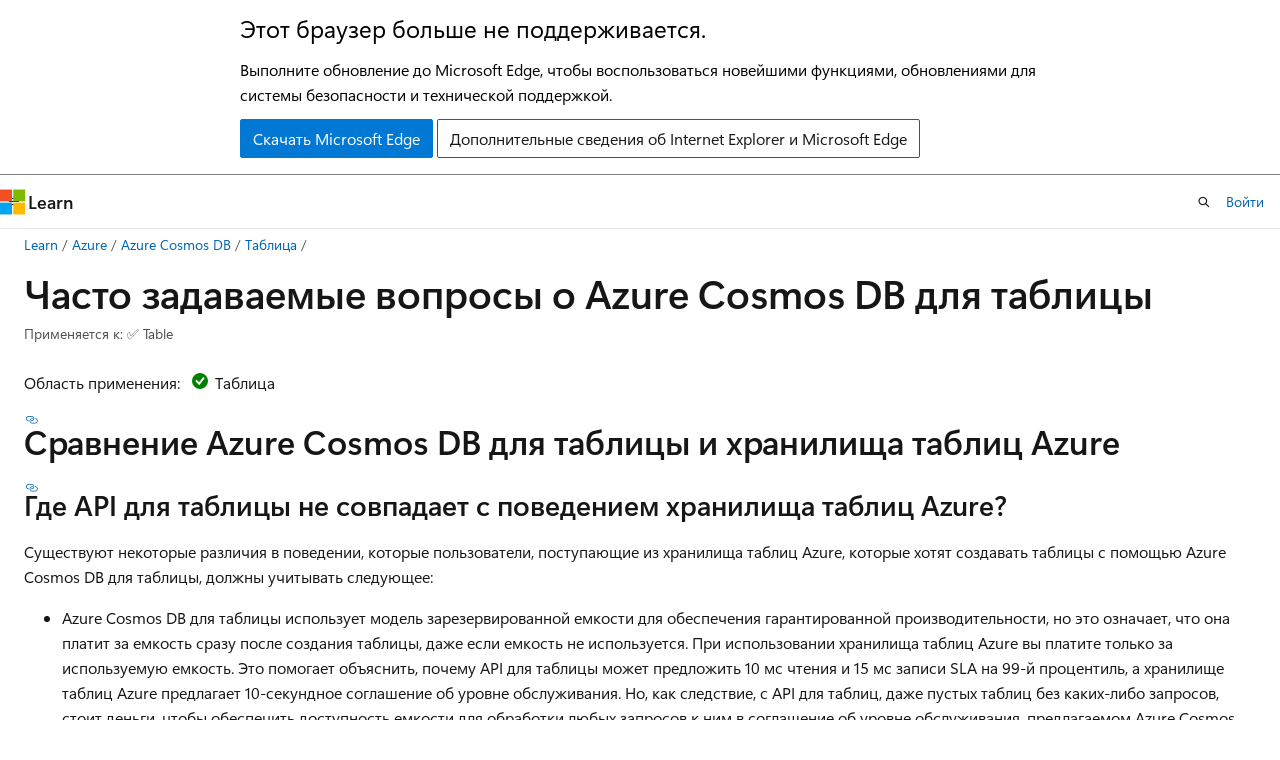

--- FILE ---
content_type: text/html
request_url: https://learn.microsoft.com/ru-ru/azure/cosmos-db/table/faq
body_size: 145538
content:
 <!DOCTYPE html>
		<html
			class="layout layout-holy-grail   show-table-of-contents faq show-breadcrumb default-focus"
			lang="ru-ru"
			dir="ltr"
			data-authenticated="false"
			data-auth-status-determined="false"
			data-target="docs"
			x-ms-format-detection="none"
		>
			
		<head>
			<title>Часто задаваемые вопросы - Azure Cosmos DB for Table | Microsoft Learn</title>
			<meta charset="utf-8" />
			<meta name="viewport" content="width=device-width, initial-scale=1.0" />
			<meta name="color-scheme" content="light dark" />

			<meta name="description" content="Получите ответы на часто задаваемые вопросы о Azure Cosmos DB для таблицы." />
			<link rel="canonical" href="https://learn.microsoft.com/ru-ru/azure/cosmos-db/table/faq" /> 

			<!-- Non-customizable open graph and sharing-related metadata -->
			<meta name="twitter:card" content="summary_large_image" />
			<meta name="twitter:site" content="@MicrosoftLearn" />
			<meta property="og:type" content="website" />
			<meta property="og:image:alt" content="Microsoft Learn" />
			<meta property="og:image" content="https://learn.microsoft.com/en-us/media/open-graph-image.png" />
			<!-- Page specific open graph and sharing-related metadata -->
			<meta property="og:title" content="Часто задаваемые вопросы - Azure Cosmos DB for Table" />
			<meta property="og:url" content="https://learn.microsoft.com/ru-ru/azure/cosmos-db/table/faq" />
			<meta property="og:description" content="Получите ответы на часто задаваемые вопросы о Azure Cosmos DB для таблицы." />
			<meta name="platform_id" content="e4bf83f3-ea45-e94a-a455-920eeb1ee740" /> <meta name="scope" content="Azure,Azure Cosmos DB,Azure Cosmos DB for Table" />
			<meta name="locale" content="ru-ru" />
			 <meta name="adobe-target" content="true" /> 
			<meta name="uhfHeaderId" content="azure" />

			<meta name="page_type" content="faq" />

			<!--page specific meta tags-->
			

			<!-- custom meta tags -->
			
		<meta name="schema" content="FAQ" />
	
		<meta name="summary" content="&lt;p&gt;Область применения: 
              &lt;img src=&quot;../../reusable-content/ce-skilling/azure/media/cosmos-db/yes-icon.svg&quot; role=&quot;presentation&quot;&gt;
               Таблица&lt;/p&gt;
" />
	
		<meta name="ms.translationtype" content="MT" />
	
		<meta name="ms.contentlocale" content="ru-ru" />
	
		<meta name="loc_version" content="2025-11-18T18:34:21.0101797Z" />
	
		<meta name="loc_source_id" content="Github-840133366#live" />
	
		<meta name="loc_file_id" content="Github-840133366.live.Learn.azure-databases.articles/cosmos-db/table/faq.yml" />
	
		<meta name="author" content="sajeetharan" />
	
		<meta name="breadcrumb_path" content="../../breadcrumb/azure-databases/toc.json" />
	
		<meta name="depot_name" content="Learn.azure-databases" />
	
		<meta name="document_id" content="bab1a905-537e-1d0a-3e55-8fa339be7581" />
	
		<meta name="document_version_independent_id" content="3030762e-3929-d53d-f399-335d550da3ed" />
	
		<meta name="feedback_help_link_type" content="get-help-at-qna" />
	
		<meta name="feedback_help_link_url" content="/answers/tags/187/azure-cosmos-db/" />
	
		<meta name="feedback_product_url" content="https://feedback.azure.com/d365community/forum/79b1327d-d925-ec11-b6e6-000d3a4f06a4" />
	
		<meta name="feedback_system" content="Standard" />
	
		<meta name="git_commit_id" content="08f7e358c82f50e8203542ec2351a76ab5dce1e7" />
	
		<meta name="gitcommit" content="https://github.com/MicrosoftDocs/azure-databases-docs-pr/blob/08f7e358c82f50e8203542ec2351a76ab5dce1e7/articles/cosmos-db/table/faq.yml" />
	
		<meta name="ms.author" content="sasinnat" />
	
		<meta name="ms.date" content="2025-06-11T00:00:00Z" />
	
		<meta name="ms.reviewer" content="skhera" />
	
		<meta name="ms.service" content="azure-cosmos-db" />
	
		<meta name="ms.subservice" content="apache-gremlin" />
	
		<meta name="ms.suite" content="office" />
	
		<meta name="ms.topic" content="faq" />
	
		<meta name="ms.update-cycle" content="1825-days" />
	
		<meta name="original_content_git_url" content="https://github.com/MicrosoftDocs/azure-databases-docs-pr/blob/live/articles/cosmos-db/table/faq.yml" />
	
		<meta name="permissioned-type" content="public" />
	
		<meta name="recommendation_types" content="Training" />
	
		<meta name="recommendation_types" content="Certification" />
	
		<meta name="recommendations" content="true" />
	
		<meta name="site_name" content="Docs" />
	
		<meta name="updated_at" content="2026-01-08T23:54:00Z" />
	
		<meta name="toc_rel" content="toc.json" />
	
		<meta name="asset_id" content="cosmos-db/table/faq" />
	
		<meta name="item_type" content="Content" />
	
		<meta name="github_feedback_content_git_url" content="https://github.com/MicrosoftDocs/azure-databases-docs/blob/main/articles/cosmos-db/table/faq.yml" />
	 
		<meta name="cmProducts" content="https://authoring-docs-microsoft.poolparty.biz/devrel/cd668c2f-f5b3-4573-8ad1-019570e3e2db" data-source="generated" />
	
		<meta name="cmProducts" content="https://authoring-docs-microsoft.poolparty.biz/devrel/b4cdb112-3699-4275-afd9-104746b6cf1f" data-source="generated" />
	
		<meta name="spProducts" content="https://authoring-docs-microsoft.poolparty.biz/devrel/cc82e69d-afbe-4554-9f4c-6705fc860c42" data-source="generated" />
	
		<meta name="spProducts" content="https://authoring-docs-microsoft.poolparty.biz/devrel/1b5eebf8-497f-438f-983a-66c7494cb320" data-source="generated" />
	

			<!-- assets and js globals -->
			
			<link rel="stylesheet" href="/static/assets/0.4.03301.7415-7dd881c1/styles/site-ltr.css" />
			
			<link rel="preconnect" href="//mscom.demdex.net" crossorigin />
						<link rel="dns-prefetch" href="//target.microsoft.com" />
						<link rel="dns-prefetch" href="//microsoftmscompoc.tt.omtrdc.net" />
						<link
							rel="preload"
							as="script"
							href="/static/third-party/adobe-target/at-js/2.9.0/at.js"
							integrity="sha384-l4AKhsU8cUWSht4SaJU5JWcHEWh1m4UTqL08s6b/hqBLAeIDxTNl+AMSxTLx6YMI"
							crossorigin="anonymous"
							id="adobe-target-script"
							type="application/javascript"
						/>
			<script src="https://wcpstatic.microsoft.com/mscc/lib/v2/wcp-consent.js"></script>
			<script src="https://js.monitor.azure.com/scripts/c/ms.jsll-4.min.js"></script>
			<script src="/_themes/docs.theme/master/ru-ru/_themes/global/deprecation.js"></script>

			<!-- msdocs global object -->
			<script id="msdocs-script">
		var msDocs = {
  "environment": {
    "accessLevel": "online",
    "azurePortalHostname": "portal.azure.com",
    "reviewFeatures": false,
    "supportLevel": "production",
    "systemContent": true,
    "siteName": "learn",
    "legacyHosting": false
  },
  "data": {
    "contentLocale": "ru-ru",
    "contentDir": "ltr",
    "userLocale": "ru-ru",
    "userDir": "ltr",
    "pageTemplate": "FAQ",
    "brand": "azure",
    "context": {},
    "standardFeedback": true,
    "showFeedbackReport": false,
    "feedbackHelpLinkType": "get-help-at-qna",
    "feedbackHelpLinkUrl": "/answers/tags/187/azure-cosmos-db/",
    "feedbackSystem": "Standard",
    "feedbackGitHubRepo": "MicrosoftDocs/azure-docs",
    "feedbackProductUrl": "https://feedback.azure.com/d365community/forum/79b1327d-d925-ec11-b6e6-000d3a4f06a4",
    "extendBreadcrumb": false,
    "isEditDisplayable": true,
    "isPrivateUnauthorized": false,
    "hideViewSource": false,
    "isPermissioned": false,
    "hasRecommendations": true,
    "contributors": [
      {
        "name": "sajeetharan",
        "url": "https://github.com/sajeetharan"
      },
      {
        "name": "seesharprun",
        "url": "https://github.com/seesharprun"
      }
    ]
  },
  "functions": {}
};;
	</script>

			<!-- base scripts, msdocs global should be before this -->
			<script src="/static/assets/0.4.03301.7415-7dd881c1/scripts/ru-ru/index-docs.js"></script>
			

			<!-- json-ld -->
			
		</head>
	
			<body
				id="body"
				data-bi-name="body"
				class="layout-body "
				lang="ru-ru"
				dir="ltr"
			>
				<header class="layout-body-header">
		<div class="header-holder has-default-focus">
			
		<a
			href="#main"
			
			style="z-index: 1070"
			class="outline-color-text visually-hidden-until-focused position-fixed inner-focus focus-visible top-0 left-0 right-0 padding-xs text-align-center background-color-body"
			
		>
			Пропустить и перейти к основному содержимому
		</a>
	
		<a
			href="#"
			data-skip-to-ask-learn
			style="z-index: 1070"
			class="outline-color-text visually-hidden-until-focused position-fixed inner-focus focus-visible top-0 left-0 right-0 padding-xs text-align-center background-color-body"
			hidden
		>
			Переход к интерфейсу чата Ask Learn
		</a>
	

			<div hidden id="cookie-consent-holder" data-test-id="cookie-consent-container"></div>
			<!-- Unsupported browser warning -->
			<div
				id="unsupported-browser"
				style="background-color: white; color: black; padding: 16px; border-bottom: 1px solid grey;"
				hidden
			>
				<div style="max-width: 800px; margin: 0 auto;">
					<p style="font-size: 24px">Этот браузер больше не поддерживается.</p>
					<p style="font-size: 16px; margin-top: 16px;">
						Выполните обновление до Microsoft Edge, чтобы воспользоваться новейшими функциями, обновлениями для системы безопасности и технической поддержкой.
					</p>
					<div style="margin-top: 12px;">
						<a
							href="https://go.microsoft.com/fwlink/p/?LinkID=2092881 "
							style="background-color: #0078d4; border: 1px solid #0078d4; color: white; padding: 6px 12px; border-radius: 2px; display: inline-block;"
						>
							Скачать Microsoft Edge
						</a>
						<a
							href="https://learn.microsoft.com/en-us/lifecycle/faq/internet-explorer-microsoft-edge"
							style="background-color: white; padding: 6px 12px; border: 1px solid #505050; color: #171717; border-radius: 2px; display: inline-block;"
						>
							Дополнительные сведения об Internet Explorer и Microsoft Edge
						</a>
					</div>
				</div>
			</div>
			<!-- site header -->
			<header
				id="ms--site-header"
				data-test-id="site-header-wrapper"
				role="banner"
				itemscope="itemscope"
				itemtype="http://schema.org/Organization"
			>
				<div
					id="ms--mobile-nav"
					class="site-header display-none-tablet padding-inline-none gap-none"
					data-bi-name="mobile-header"
					data-test-id="mobile-header"
				></div>
				<div
					id="ms--primary-nav"
					class="site-header display-none display-flex-tablet"
					data-bi-name="L1-header"
					data-test-id="primary-header"
				></div>
				<div
					id="ms--secondary-nav"
					class="site-header display-none display-flex-tablet"
					data-bi-name="L2-header"
					data-test-id="secondary-header"
					
				></div>
			</header>
			
		<!-- banner -->
		<div data-banner>
			<div id="disclaimer-holder"></div>
			
		</div>
		<!-- banner end -->
	
		</div>
	</header>
				 <section
					id="layout-body-menu"
					class="layout-body-menu display-flex"
					data-bi-name="menu"
			  >
					
		<div
			id="left-container"
			class="left-container display-none display-block-tablet padding-inline-sm padding-bottom-sm width-full"
			data-toc-container="true"
		>
			<!-- Regular TOC content (default) -->
			<div id="ms--toc-content" class="height-full">
				<nav
					id="affixed-left-container"
					class="margin-top-sm-tablet position-sticky display-flex flex-direction-column"
					aria-label="Основной"
					data-bi-name="left-toc"
					role="navigation"
				></nav>
			</div>
			<!-- Collapsible TOC content (hidden by default) -->
			<div id="ms--toc-content-collapsible" class="height-full" hidden>
				<nav
					id="affixed-left-container"
					class="margin-top-sm-tablet position-sticky display-flex flex-direction-column"
					aria-label="Основной"
					data-bi-name="left-toc"
					role="navigation"
				>
					<div
						id="ms--collapsible-toc-header"
						class="display-flex justify-content-flex-end margin-bottom-xxs"
					>
						<button
							type="button"
							class="button button-clear inner-focus"
							data-collapsible-toc-toggle
							aria-expanded="true"
							aria-controls="ms--collapsible-toc-content"
							aria-label="Оглавление"
						>
							<span class="icon font-size-h4" aria-hidden="true">
								<span class="docon docon-panel-left-contract"></span>
							</span>
						</button>
					</div>
				</nav>
			</div>
		</div>
	
			  </section>

				<main
					id="main"
					role="main"
					class="layout-body-main "
					data-bi-name="content"
					lang="ru-ru"
					dir="ltr"
				>
					
			<div
		id="ms--content-header"
		class="content-header default-focus border-bottom-none"
		data-bi-name="content-header"
	>
		<div class="content-header-controls margin-xxs margin-inline-sm-tablet">
			<button
				type="button"
				class="contents-button button button-sm margin-right-xxs"
				data-bi-name="contents-expand"
				aria-haspopup="true"
				data-contents-button
			>
				<span class="icon" aria-hidden="true"><span class="docon docon-menu"></span></span>
				<span class="contents-expand-title"> Оглавление </span>
			</button>
			<button
				type="button"
				class="ap-collapse-behavior ap-expanded button button-sm"
				data-bi-name="ap-collapse"
				aria-controls="action-panel"
			>
				<span class="icon" aria-hidden="true"><span class="docon docon-exit-mode"></span></span>
				<span>Выйти из режима редактора</span>
			</button>
		</div>
	</div>
			<div data-main-column class="padding-sm padding-top-none padding-top-sm-tablet">
				<div>
					
		<div id="article-header" class="background-color-body margin-bottom-xs display-none-print">
			<div class="display-flex align-items-center justify-content-space-between">
				
		<details
			id="article-header-breadcrumbs-overflow-popover"
			class="popover"
			data-for="article-header-breadcrumbs"
		>
			<summary
				class="button button-clear button-primary button-sm inner-focus"
				aria-label="Все элементы навигации"
			>
				<span class="icon">
					<span class="docon docon-more"></span>
				</span>
			</summary>
			<div id="article-header-breadcrumbs-overflow" class="popover-content padding-none"></div>
		</details>

		<bread-crumbs
			id="article-header-breadcrumbs"
			role="group"
			aria-label="Навигационные цепочки"
			data-test-id="article-header-breadcrumbs"
			class="overflow-hidden flex-grow-1 margin-right-sm margin-right-md-tablet margin-right-lg-desktop margin-left-negative-xxs padding-left-xxs"
		></bread-crumbs>
	 
		<div
			id="article-header-page-actions"
			class="opacity-none margin-left-auto display-flex flex-wrap-no-wrap align-items-stretch"
		>
			
		<button
			class="button button-sm border-none inner-focus display-none-tablet flex-shrink-0 "
			data-bi-name="ask-learn-assistant-entry"
			data-test-id="ask-learn-assistant-modal-entry-mobile"
			data-ask-learn-modal-entry
			
			type="button"
			style="min-width: max-content;"
			aria-expanded="false"
			aria-label="Спросить Learn"
			hidden
		>
			<span class="icon font-size-lg" aria-hidden="true">
				<span class="docon docon-chat-sparkle-fill gradient-ask-learn-logo"></span>
			</span>
		</button>
		<button
			class="button button-sm display-none display-inline-flex-tablet display-none-desktop flex-shrink-0 margin-right-xxs border-color-ask-learn "
			data-bi-name="ask-learn-assistant-entry"
			
			data-test-id="ask-learn-assistant-modal-entry-tablet"
			data-ask-learn-modal-entry
			type="button"
			style="min-width: max-content;"
			aria-expanded="false"
			hidden
		>
			<span class="icon font-size-lg" aria-hidden="true">
				<span class="docon docon-chat-sparkle-fill gradient-ask-learn-logo"></span>
			</span>
			<span>Спросить Learn</span>
		</button>
		<button
			class="button button-sm display-none flex-shrink-0 display-inline-flex-desktop margin-right-xxs border-color-ask-learn "
			data-bi-name="ask-learn-assistant-entry"
			
			data-test-id="ask-learn-assistant-flyout-entry"
			data-ask-learn-flyout-entry
			data-flyout-button="toggle"
			type="button"
			style="min-width: max-content;"
			aria-expanded="false"
			aria-controls="ask-learn-flyout"
			hidden
		>
			<span class="icon font-size-lg" aria-hidden="true">
				<span class="docon docon-chat-sparkle-fill gradient-ask-learn-logo"></span>
			</span>
			<span>Спросить Learn</span>
		</button>
	 
		<button
			type="button"
			id="ms--focus-mode-button"
			data-focus-mode
			data-bi-name="focus-mode-entry"
			class="button button-sm flex-shrink-0 margin-right-xxs display-none display-inline-flex-desktop"
		>
			<span class="icon font-size-lg" aria-hidden="true">
				<span class="docon docon-glasses"></span>
			</span>
			<span>Режим фокусировки</span>
		</button>
	 

			<details class="popover popover-right" id="article-header-page-actions-overflow">
				<summary
					class="justify-content-flex-start button button-clear button-sm button-primary inner-focus"
					aria-label="Дополнительные действия"
					title="Дополнительные действия"
				>
					<span class="icon" aria-hidden="true">
						<span class="docon docon-more-vertical"></span>
					</span>
				</summary>
				<div class="popover-content">
					
		<button
			data-page-action-item="overflow-mobile"
			type="button"
			class="button-block button-sm inner-focus button button-clear display-none-tablet justify-content-flex-start text-align-left"
			data-bi-name="contents-expand"
			data-contents-button
			data-popover-close
		>
			<span class="icon">
				<span class="docon docon-editor-list-bullet" aria-hidden="true"></span>
			</span>
			<span class="contents-expand-title">Оглавление</span>
		</button>
	 
		<a
			id="lang-link-overflow"
			class="button-sm inner-focus button button-clear button-block justify-content-flex-start text-align-left"
			data-bi-name="language-toggle"
			data-page-action-item="overflow-all"
			data-check-hidden="true"
			data-read-in-link
			href="#"
			hidden
		>
			<span class="icon" aria-hidden="true" data-read-in-link-icon>
				<span class="docon docon-locale-globe"></span>
			</span>
			<span data-read-in-link-text>Прочитать на английском</span>
		</a>
	 
		<button
			type="button"
			class="collection button button-clear button-sm button-block justify-content-flex-start text-align-left inner-focus"
			data-list-type="collection"
			data-bi-name="collection"
			data-page-action-item="overflow-all"
			data-check-hidden="true"
			data-popover-close
		>
			<span class="icon" aria-hidden="true">
				<span class="docon docon-circle-addition"></span>
			</span>
			<span class="collection-status">Добавить</span>
		</button>
	
					
		<button
			type="button"
			class="collection button button-block button-clear button-sm justify-content-flex-start text-align-left inner-focus"
			data-list-type="plan"
			data-bi-name="plan"
			data-page-action-item="overflow-all"
			data-check-hidden="true"
			data-popover-close
			hidden
		>
			<span class="icon" aria-hidden="true">
				<span class="docon docon-circle-addition"></span>
			</span>
			<span class="plan-status">Добавить в план</span>
		</button>
	  
					
		<hr class="margin-block-xxs" />
		<h4 class="font-size-sm padding-left-xxs">Поделиться через</h4>
		
					<a
						class="button button-clear button-sm inner-focus button-block justify-content-flex-start text-align-left text-decoration-none share-facebook"
						data-bi-name="facebook"
						data-page-action-item="overflow-all"
						href="#"
					>
						<span class="icon color-primary" aria-hidden="true">
							<span class="docon docon-facebook-share"></span>
						</span>
						<span>Facebook</span>
					</a>

					<a
						href="#"
						class="button button-clear button-sm inner-focus button-block justify-content-flex-start text-align-left text-decoration-none share-twitter"
						data-bi-name="twitter"
						data-page-action-item="overflow-all"
					>
						<span class="icon color-text" aria-hidden="true">
							<span class="docon docon-xlogo-share"></span>
						</span>
						<span>x.com</span>
					</a>

					<a
						href="#"
						class="button button-clear button-sm inner-focus button-block justify-content-flex-start text-align-left text-decoration-none share-linkedin"
						data-bi-name="linkedin"
						data-page-action-item="overflow-all"
					>
						<span class="icon color-primary" aria-hidden="true">
							<span class="docon docon-linked-in-logo"></span>
						</span>
						<span>LinkedIn</span>
					</a>
					<a
						href="#"
						class="button button-clear button-sm inner-focus button-block justify-content-flex-start text-align-left text-decoration-none share-email"
						data-bi-name="email"
						data-page-action-item="overflow-all"
					>
						<span class="icon color-primary" aria-hidden="true">
							<span class="docon docon-mail-message"></span>
						</span>
						<span>Адрес электронной почты</span>
					</a>
			  
	 
		<hr class="margin-block-xxs" />
		<button
			class="button button-block button-clear button-sm justify-content-flex-start text-align-left inner-focus"
			type="button"
			data-bi-name="print"
			data-page-action-item="overflow-all"
			data-popover-close
			data-print-page
			data-check-hidden="true"
		>
			<span class="icon color-primary" aria-hidden="true">
				<span class="docon docon-print"></span>
			</span>
			<span>Печать</span>
		</button>
	
				</div>
			</details>
		</div>
	
			</div>
		</div>
	  
		<!-- privateUnauthorizedTemplate is hidden by default -->
		<div unauthorized-private-section data-bi-name="permission-content-unauthorized-private" hidden>
			<hr class="hr margin-top-xs margin-bottom-sm" />
			<div class="notification notification-info">
				<div class="notification-content">
					<p class="margin-top-none notification-title">
						<span class="icon">
							<span class="docon docon-exclamation-circle-solid" aria-hidden="true"></span>
						</span>
						<span>Примечание.</span>
					</p>
					<p class="margin-top-none authentication-determined not-authenticated">
						Для доступа к этой странице требуется авторизация. Вы можете попробовать <a class="docs-sign-in" href="#" data-bi-name="permission-content-sign-in">войти</a> или <a  class="docs-change-directory" data-bi-name="permisson-content-change-directory">изменить каталоги</a>.
					</p>
					<p class="margin-top-none authentication-determined authenticated">
						Для доступа к этой странице требуется авторизация. Вы можете <a class="docs-change-directory" data-bi-name="permisson-content-change-directory">попробовать изменить каталоги</a>.
					</p>
				</div>
			</div>
		</div>
	
					<div class="content"><h1>Часто задаваемые вопросы о Azure Cosmos DB для таблицы</h1></div>
					
		<div
			id="article-metadata"
			data-bi-name="article-metadata"
			data-test-id="article-metadata"
			class="page-metadata-container display-flex gap-xxs justify-content-space-between align-items-center flex-wrap-wrap"
		>
			
		<div class="margin-block-xxs">
			<ul class="metadata page-metadata" data-bi-name="page info" lang="ru-ru" dir="ltr">
				 <li class="display-inline">Применяется к: ✅ Table</li>
			</ul>
		</div>
	 
				<div
					id="user-feedback"
					class="margin-block-xxs display-none display-none-print"
					hidden
					data-hide-on-archived
				>
					
		<button
			id="user-feedback-button"
			data-test-id="conceptual-feedback-button"
			class="button button-sm button-clear button-primary display-none"
			type="button"
			data-bi-name="user-feedback-button"
			data-user-feedback-button
			hidden
		>
			<span class="icon" aria-hidden="true">
				<span class="docon docon-like"></span>
			</span>
			<span>Обратная связь</span>
		</button>
	
				</div>
		  
		</div>
	 
		<div data-id="ai-summary" hidden>
			<div id="ms--ai-summary-cta" class="margin-top-xs display-flex align-items-center">
				<span class="icon" aria-hidden="true">
					<span class="docon docon-sparkle-fill gradient-text-vivid"></span>
				</span>
				<button
					id="ms--ai-summary"
					type="button"
					class="tag tag-sm tag-suggestion margin-left-xxs"
					data-test-id="ai-summary-cta"
					data-bi-name="ai-summary-cta"
					data-an="ai-summary"
				>
					<span class="ai-summary-cta-text">
						Резюмировать эту статью для меня
					</span>
				</button>
			</div>
			<!-- Slot where the client will render the summary card after the user clicks the CTA -->
			<div id="ms--ai-summary-header" class="margin-top-xs"></div>
		</div>
	 
		<nav
			id="center-doc-outline"
			class="doc-outline is-hidden-desktop display-none-print margin-bottom-sm"
			data-bi-name="intopic toc"
			aria-label="В этой статье"
		>
			<h2 id="ms--in-this-article" class="title is-6 margin-block-xs">
				В этой статье
			</h2>
		</nav>
	
					<div class="content"><article id="faq" class="has-body-background is-full-height">
	<div class="content margin-top-xs">
		<p>Область применения: 
              <img src="../../reusable-content/ce-skilling/azure/media/cosmos-db/yes-icon.svg" role="presentation" data-linktype="relative-path">
               Таблица</p>

	</div>

	<section id="faq-content-container" class="anchor-headings">
		<h2 id="----------azure-cosmos-db--------------------------------azure" class="title is-2 margin-top-sm margin-bottom-xs">Сравнение Azure Cosmos DB для таблицы и хранилища таблиц Azure</h2>
			
			<h3 id="----api--------------------------------------------------------azure-" class="title is-3 margin-top-sm margin-bottom-xs">Где API для таблицы не совпадает с поведением хранилища таблиц Azure?
</h3>
			<div class="content"><p>Существуют некоторые различия в поведении, которые пользователи, поступающие из хранилища таблиц Azure, которые хотят создавать таблицы с помощью Azure Cosmos DB для таблицы, должны учитывать следующее:</p>
<ul>
<li><p>Azure Cosmos DB для таблицы использует модель зарезервированной емкости для обеспечения гарантированной производительности, но это означает, что она платит за емкость сразу после создания таблицы, даже если емкость не используется. При использовании хранилища таблиц Azure вы платите только за используемую емкость. Это помогает объяснить, почему API для таблицы может предложить 10 мс чтения и 15 мс записи SLA на 99-й процентиль, а хранилище таблиц Azure предлагает 10-секундное соглашение об уровне обслуживания. Но, как следствие, с API для таблиц, даже пустых таблиц без каких-либо запросов, стоит деньги, чтобы обеспечить доступность емкости для обработки любых запросов к ним в соглашение об уровне обслуживания, предлагаемом Azure Cosmos DB.</p>
</li>
<li><p>Результаты запроса, возвращаемые API для таблицы, не отсортированы в порядке ключа или строки секции, так как они находятся в хранилище таблиц Azure.</p>
</li>
<li><p>Ключи строк могут содержать не более 255&nbsp;байт.</p>
</li>
<li><p>Пакеты могут содержать не более 2&nbsp;МБ.</p>
</li>
<li><p>В настоящий момент CORS не поддерживается.</p>
</li>
<li><p>Имена таблиц в хранилище таблиц Azure не учитывает регистр, но они находятся в Azure Cosmos DB для таблицы.</p>
</li>
<li><p>Некоторые внутренние форматы кодирования информации Azure Cosmos DB, например двоичные поля, в настоящее время не так эффективны, как хотелось бы. Поэтому на размер данных могут накладываться неожиданные ограничения. Например, сейчас невозможно использовать полную 1-мегабайтную сущность таблицы для хранения двоичных данных, так как кодировка увеличивает размер данных.</p>
</li>
<li><p>Azure Cosmos DB резервирует имена <code>ID</code>свойств сущностей , <code>rid</code><code>etag</code>и <code>ResourceId</code> в настоящее время они не поддерживаются.</p>
</li>
<li><p>Значение TakeCount для TableQuery не ограничено 1000.</p>
</li>
<li><p>С точки зрения REST API хранилище таблиц Azure (но не Azure Cosmos DB для таблицы) поддерживает следующие параметры конечных точек и запросов:</p>
<table>
<thead>
<tr>
<th>Методы rest</th>
<th>Конечная точка или параметр запроса REST</th>
<th>URL-адреса документов</th>
<th>Описание</th>
<th>Поддерживается в Хранилище таблиц</th>
<th>Поддерживается в API для таблицы</th>
</tr>
</thead>
<tbody>
<tr>
<td>
              <code>GET</code>, <code>PUT</code></td>
<td><code>/?Restype=service@comp=properties</code></td>
<td>
              <a href="/ru-ru/rest/api/storageservices/set-table-service-properties" data-linktype="absolute-path">Set Table Service Properties</a> (Настройка свойств службы таблиц) и <a href="/ru-ru/rest/api/storageservices/get-table-service-properties" data-linktype="absolute-path">Get Table Service Properties</a> (Получение свойств службы таблиц)</td>
<td>Эта конечная точка используется для настройки правил CORS, конфигурации аналитики хранилища и настроек ведения журналов. В настоящее время CORS не поддерживается, а аналитика и ведение журналов обрабатываются в базе данных Azure Cosmos и в таблицах хранения Azure по-разному.</td>
<td>Да</td>
<td>Нет</td>
</tr>
<tr>
<td><code>OPTIONS</code></td>
<td><code>/&lt;table-resource-name&gt;</code></td>
<td>
              <a href="/ru-ru/rest/api/storageservices/preflight-table-request" data-linktype="absolute-path">Запрос на предварительную таблицу CORS</a></td>
<td>Этот метод является частью CORS и сейчас не поддерживается в Azure Cosmos DB.</td>
<td>Да</td>
<td>Нет</td>
</tr>
<tr>
<td><code>GET</code></td>
<td><code>/?Restype=service@comp=stats</code></td>
<td>
              <a href="/ru-ru/rest/api/storageservices/get-table-service-stats" data-linktype="absolute-path">Get Table Service Stats</a> (Получение статистики службы таблиц)</td>
<td>Предоставляет сведения о том, как быстро данные копируются между первичными и вторичными базами данных. Это не требуется в Azure Cosmos DB, так как репликация является частью операций записи.</td>
<td>Да</td>
<td>Нет</td>
</tr>
<tr>
<td>
              <code>GET</code>, <code>PUT</code></td>
<td><code>/mytable?comp=acl</code></td>
<td>
              <a href="/ru-ru/rest/api/storageservices/get-table-acl" data-linktype="absolute-path">Get Table ACL</a> (Получение ACL таблиц) и <a href="/ru-ru/rest/api/storageservices/set-table-acl" data-linktype="absolute-path">Set Table ACL</a> (Настройка ACL таблиц)</td>
<td>Этот метод получает и устанавливает хранимые политики доступа, используемые для управления подписями коллективного доступа (SAS).</td>
<td>Да</td>
<td>Нет</td>
</tr>
</tbody>
</table>
</li>
<li><p>Azure Cosmos DB для таблицы поддерживает только формат JSON, а не ATOM.</p>
</li>
<li><p>Сейчас Azure Cosmos DB не поддерживает некоторые классы и методы, предусмотренные для пакета SDK для .NET.</p>
<ul>
<li>
              <strong>Класс CloudTableClient</strong><ul>
<li><code>\ServiceProperties</code></li>
<li><code>\ServiceStats</code></li>
</ul>
</li>
<li>
              <strong>Класс CloudTable</strong><ul>
<li><code>SetPermissions</code></li>
<li><code>GetPermissions</code></li>
</ul>
</li>
</ul>
</li>
</ul>
</div>
		<h2 id="------------------------------" class="title is-2 margin-top-sm margin-bottom-xs">Другие часто задаваемые вопросы</h2>
			
			<h3 id="-------------------------sdk-------------------api-------------" class="title is-3 margin-top-sm margin-bottom-xs">Требуется ли новый пакет SDK для использования API для таблицы?
</h3>
			<div class="content"><p>Нет, имеющиеся пакеты SDK службы хранилища должны по-прежнему работать. Однако мы рекомендуем всегда получать последние версии пакетов SDK для обеспечения оптимальной поддержки и (в большинстве случаев) высокой производительности. Список доступных языков см. в статье <a href="introduction" data-linktype="relative-path">"Введение в Azure Cosmos DB для таблицы</a>".</p>
</div>
			
			<h3 id="--------------------------------------------------------------------------------api-------------" class="title is-3 margin-top-sm margin-bottom-xs">Что такое строка подключения, которые необходимо использовать для подключения к API для таблицы?
</h3>
			<div class="content"><p>Используйте следующую строку подключения:</p>
<pre><code>DefaultEndpointsProtocol=https;AccountName=&lt;AccountNamefromCosmosDB;AccountKey=&lt;FromKeysPaneofCosmosDB&gt;;TableEndpoint=https://&lt;AccountName&gt;.table.cosmosdb.azure.com
</code></pre>
<p>Вы можете получить строку подключения на странице строки подключения на портале Azure.</p>
</div>
			
			<h3 id="--------------------------------------------------------------------------------------sdk------net-----api-------------" class="title is-3 margin-top-sm margin-bottom-xs">Разделы справки переопределить параметры конфигурации для параметров запроса в пакете SDK для .NET для API для таблицы?
</h3>
			<div class="content"><p>Некоторые параметры обрабатываются методом CreateCloudTableClient, а другие — с помощью app.config в разделе appSettings в клиентском приложении. Сведения о параметрах конфигурации см. в описании <a href="tutorial-develop-table-dotnet" data-linktype="relative-path">возможностей Azure Cosmos&nbsp;DB</a>.</p>
</div>
			
			<h3 id="---------------------------------------------------------------------sdk----------------------azure-" class="title is-3 margin-top-sm margin-bottom-xs">Изменилось ли что-либо для клиентов, использующих существующий пакет SDK для хранилища таблиц Azure?
</h3>
			<div class="content"><p>Нет. Для существующих или новых клиентов, использующих имеющиеся пакеты SDK для хранилища таблиц Azure, никаких изменений не предусмотрено.</p>
</div>
			
			<h3 id="-----------------------------------------------------------azure-cosmos-db----------------------api-------------" class="title is-3 margin-top-sm margin-bottom-xs">Разделы справки просматривать данные таблицы, хранящиеся в Azure Cosmos DB, для использования с API для таблицы?
</h3>
			<div class="content"><p>Чтобы просмотреть данные, используйте портал Azure. Вы также можете использовать API для кода таблицы или средства, упомянутые в следующем ответе.</p>
</div>
			
			<h3 id="--------------------------api-------------" class="title is-3 margin-top-sm margin-bottom-xs">Какие средства работают с API для таблицы?
</h3>
			<div class="content"><p>Вы можете использовать <a href="/ru-ru/azure/vs-azure-tools-storage-manage-with-storage-explorer" data-linktype="absolute-path">обозреватель хранилищ Azure</a>.</p>
<p>Средства с гибкостью принятия строка подключения в указанном ранее формате могут поддерживать новый API для таблицы. Вы можете ознакомиться со списком средств для таблицы в статье <a href="/ru-ru/azure/storage/common/storage-explorers" data-linktype="absolute-path">Клиентские инструменты службы хранилища Azure</a>.</p>
</div>
			
			<h3 id="---------------------------------------" class="title is-3 margin-top-sm margin-bottom-xs">Контролируется ли параллелизм операций?
</h3>
			<div class="content"><p>Да, оптимистическая блокировка операций обеспечивается за счет использования механизма ETag.</p>
</div>
			
			<h3 id="------------------------------------------------odata-" class="title is-3 margin-top-sm margin-bottom-xs">Поддерживается ли для сущностей модель запросов OData?
</h3>
			<div class="content"><p>Да, API для таблицы поддерживает запрос OData и запрос LINQ.</p>
</div>
			
			<h3 id="-----------------------------------------azure---azure-cosmos-db--------------------------------------------" class="title is-3 margin-top-sm margin-bottom-xs">Можно ли подключиться к хранилищу таблиц Azure и Azure Cosmos DB для таблицы параллельно в одном приложении?
</h3>
			<div class="content"><p>Да, подключение возможно, если вы создадите два отдельных экземпляра CloudTableClient, каждый из которых указывает на свой собственный URI в строке подключения.</p>
</div>
			
			<h3 id="------------------------------------------------------azure---------------" class="title is-3 margin-top-sm margin-bottom-xs">Как переместить имеющееся приложение хранилища таблиц Azure в предложение?
</h3>
			<div class="content"><p>
              <a href="/ru-ru/azure/storage/common/storage-use-azcopy-v10" data-linktype="absolute-path">AzCopy</a> поддерживается.</p>
</div>
			
			<h3 id="----------------------------------------------------------------------------------------------------n--------------------------------1----" class="title is-3 margin-top-sm margin-bottom-xs">Как выполняется расширение объема хранилища для этой службы, если исходный объем данных (например, "n" ГБ) со временем увеличится до 1&nbsp;ТБ?
</h3>
			<div class="content"><p>Azure Cosmos&nbsp;DB предоставляет неограниченный объем хранилища за счет горизонтального масштабирования. Увеличение объема хранилища осуществляется службой по мере необходимости.</p>
</div>
			
			<h3 id="----------------------------------------api------------" class="title is-3 margin-top-sm margin-bottom-xs">Разделы справки отслеживать предложение API для таблиц?
</h3>
			<div class="content"><p>Вы можете использовать область API для метрик<strong> таблиц </strong>для мониторинга запросов и использования хранилища.</p>
</div>
			
			<h3 id="--------------------------------------------------" class="title is-3 margin-top-sm margin-bottom-xs">Как рассчитать необходимую пропускную способность?
</h3>
			<div class="content"><p>Вы можете использовать калькулятор емкости, чтобы рассчитать пропускную способность таблиц, необходимую для выполнения операций. Дополнительные сведения см. на странице <a href="https://cosmos.azure.com/capacitycalculator/" data-linktype="external">оценки единиц запросов и хранилища данных</a>. Как правило сущность можно показать как JSON-файл, задав значения для операций.</p>
</div>
			
			<h3 id="----------------------api------------sdk----------------------------------" class="title is-3 margin-top-sm margin-bottom-xs">Можно ли использовать API для пакета SDK для таблиц локально с эмулятором?
</h3>
			<div class="content"><p>В настоящее время нет.</p>
</div>
			
			<h3 id="--------------------------------------------api-------------" class="title is-3 margin-top-sm margin-bottom-xs">Может ли существующее приложение работать с API для таблицы?
</h3>
			<div class="content"><p>Да, поддерживается такой же API.</p>
</div>
			
			<h3 id="------------------------------------------------------------azure---------sdk------------------------------api--------------------" class="title is-3 margin-top-sm margin-bottom-xs">Нужно ли перенести существующие приложения хранилища таблиц Azure в пакет SDK, если я не хочу использовать API для функций таблиц?
</h3>
			<div class="content"><p>Нет, вы можете создавать и использовать существующие ресурсы хранилища таблиц Azure, не прерывая работу. Однако если вы не используете API для таблицы, вы не можете воспользоваться автоматическим индексом, дополнительным вариантом согласованности или глобальным распределением.</p>
</div>
			
			<h3 id="---------------------------------------------api----------------------------------azure-" class="title is-3 margin-top-sm margin-bottom-xs">Разделы справки добавить репликацию данных в API для таблиц в нескольких регионах Azure?
</h3>
			<div class="content"><p>Вы можете использовать параметры глобальной репликации портала Azure Cosmos DB для добавления регионов, поддерживаемых приложением. Чтобы разработать глобально распределенное приложение, вы также должны добавить приложение, присвоив ключу PreferredLocation значение локального региона. Так вы сможете обеспечить низкую задержку операций чтения.</p>
</div>
			
			<h3 id="---------------------------------------------------------------------api-------------" class="title is-3 margin-top-sm margin-bottom-xs">Разделы справки изменить основной регион записи для учетной записи в API для таблицы?
</h3>
			<div class="content"><p>Чтобы добавить регион, а затем выполнить отработку отказа в нужный регион, вы можете использовать панель портала глобальной репликации службы Azure Cosmos&nbsp;DB. См. дополнительные сведения о <a href="../high-availability" data-linktype="relative-path">разработке с использованием учетных записей Azure Cosmos&nbsp;DB с поддержкой нескольких регионов</a>.</p>
</div>
			
			<h3 id="-----------------------------------------------------------------------------------------------------------" class="title is-3 margin-top-sm margin-bottom-xs">Как настроить предпочитаемые регионы для чтения, чтобы обеспечить низкую задержку при распределении данных?
</h3>
			<div class="content"><p>Чтобы облегчить чтение из локального расположения, используйте ключ PreferredLocation в файле app.config. Для существующих приложений API для таблицы выдает ошибку, если задан LocationMode. Удалите этот код, так как API для таблицы извлекает эти сведения из файла app.config.</p>
</div>
			
			<h3 id="---------------------------------------api-------------" class="title is-3 margin-top-sm margin-bottom-xs">Как думать о уровнях согласованности в API для таблицы?
</h3>
			<div class="content"><p>В Azure Cosmos&nbsp;DB реализованы продуманные компромиссные сочетания показателей согласованности, доступности и задержки. Azure Cosmos DB предлагает пять уровней согласованности для API для разработчиков таблиц, поэтому вы можете выбрать правильную модель согласованности на уровне таблицы и выполнить отдельные запросы при запросе данных. Подключаемый клиент может выбирать уровень согласованности. Вы можете изменить уровень с помощью аргумента consistencyLevel для CreateCloudTableClient.</p>
<p>API для таблицы обеспечивает низкую задержку чтения с сообщением "Чтение собственных операций записи", при этом согласованность с ограниченной задержкой выполняется по умолчанию. Дополнительные сведения см. в статье <a href="../consistency-levels" data-linktype="relative-path">Настраиваемые уровни согласованности данных в DocumentDB</a>.</p>
<p>По умолчанию хранилище таблиц Azure обеспечивает строгую согласованность в пределах региона и итоговую согласованность в дополнительных расположениях.</p>
</div>
			
			<h3 id="--------------azure-cosmos-db-----------------------------------------------------------------azure-" class="title is-3 margin-top-sm margin-bottom-xs">Предлагает ли Azure Cosmos DB для таблиц больше уровней согласованности, чем хранилище таблиц Azure?
</h3>
			<div class="content"><p>Да, см. дополнительные сведения о распределенном характере Azure Cosmos&nbsp;DB в описании <a href="../consistency-levels" data-linktype="relative-path">уровней согласованности</a>. Так как уровни согласованности подкреплены гарантийными обязательствами, вы можете больше не беспокоиться об этом.</p>
</div>
			
			<h3 id="------------------------------------------------------------------------------------" class="title is-3 margin-top-sm margin-bottom-xs">Сколько времени занимает репликация данных, когда включено глобальное распределение?
</h3>
			<div class="content"><p>Azure Cosmos DB надежно фиксирует данные в локальном регионе, отправляя их в другие регионы за миллисекунды. Такая репликация зависит только от времени кругового пути центра обработки данных. См. дополнительные сведения о <a href="../distribute-data-globally" data-linktype="relative-path">возможностях глобально распределенной службы базы данных Azure Cosmos&nbsp;DB</a>.</p>
</div>
			
			<h3 id="-------------------------------------------------------------" class="title is-3 margin-top-sm margin-bottom-xs">Можно ли изменить уровень согласованности запросов на чтение?
</h3>
			<div class="content"><p>В Azure Cosmos&nbsp;DB можно указать уровень согласованности на уровне контейнера (в таблице). Пакет SDK для .NET также позволяет указать этот уровень, изменив значение ключа TableConsistencyLevel в файле app.config. Можно выбрать строгую согласованность, согласованность с ограниченным устареванием, согласованность на уровне сеанса, согласованность префиксов или итоговую согласованность. См. дополнительные сведения о <a href="../consistency-levels" data-linktype="relative-path">настраиваемых уровнях согласованности данных в Azure Cosmos&nbsp;DB</a>. Основная идея состоит в том, что уровень согласованности для запросов не может быть выше уровня согласованности для таблицы. Например, вы не можете выбрать для таблицы итоговую согласованность, а для запросов — строгую согласованность.</p>
</div>
			
			<h3 id="----api----------------------------------------------------------------" class="title is-3 margin-top-sm margin-bottom-xs">Как API для дескриптора отработки отказа таблицы, если регион исчезнет?
</h3>
			<div class="content"><p>API для таблицы использует глобально распределенную платформу Azure Cosmos DB. Чтобы обеспечить нормальную работу приложения при простое центра обработки данных, вам нужно использовать несколько регионов для учетной записи на портале Azure Cosmos&nbsp;DB. См. дополнительные сведения о <a href="../high-availability" data-linktype="relative-path">разработке с использованием учетных записей Azure Cosmos&nbsp;DB с поддержкой нескольких регионов</a>. Вы можете задать приоритет регионов. Дополнительные сведения см. в статье <a href="../high-availability" data-linktype="relative-path">Автоматическая отработка отказа между регионами для обеспечения непрерывности бизнес-процессов в DocumentDB</a>.</p>
<p>Вы можете не только добавить любое нужное число регионов для учетной записи, но и управлять тем, в какой регион будет выполняться отработка отказа, настроив приоритет для этой процедуры. Чтобы использовать базу данных, вам также нужно предоставить приложение. В это время ваши клиенты смогут работать без простоя. В отличие от других, <a href="/ru-ru/dotnet/api/overview/azure/data.tables-readme" data-linktype="absolute-path">последняя версия клиентского пакета SDK для .NET</a> автоматически обнаруживает регион. То есть он может определять регион, который стал недоступен, и автоматически выполнять отработку отказа в другой регион.</p>
</div>
			
			<h3 id="-----------api---------------------------------------" class="title is-3 margin-top-sm margin-bottom-xs">Включен ли API для таблиц для резервного копирования?
</h3>
			<div class="content"><p>Да, API для таблицы использует платформу Azure Cosmos DB для резервного копирования. Резервные копии создаются автоматически. См. дополнительные сведения об <a href="../online-backup-and-restore" data-linktype="relative-path">оперативном резервном копировании и восстановлении с помощью Azure Cosmos&nbsp;DB</a>.</p>
</div>
			
			<h3 id="-----------------api------------------------------------------------" class="title is-3 margin-top-sm margin-bottom-xs">Индексировать ли API для таблицы все атрибуты сущности по умолчанию?
</h3>
			<div class="content"><p>Да, по умолчанию индексируются все атрибуты сущности. См. дополнительные сведения о <a href="../index-policy" data-linktype="relative-path">политиках индексации Azure Cosmos&nbsp;DB</a>.</p>
</div>
			
			<h3 id="--------------------------------------------------------------------------" class="title is-3 margin-top-sm margin-bottom-xs">Значит ли это, что мне не нужно создавать несколько индексов для запросов?
</h3>
			<div class="content"><p>Да, Azure Cosmos DB для таблицы обеспечивает автоматическое индексирование всех атрибутов без определения схемы. Таким образом, разработчик может сосредоточиться на приложении, не беспокоясь о создании индексов и управлении ими. См. дополнительные сведения о <a href="../index-policy" data-linktype="relative-path">политиках индексации Azure Cosmos&nbsp;DB</a>.</p>
</div>
			
			<h3 id="------------------------------------------" class="title is-3 margin-top-sm margin-bottom-xs">Можно ли изменить политику индексирования?
</h3>
			<div class="content"><p>Да, вы можете изменить политику индексирования, предоставив определение индекса. Вам нужно правильно закодировать эти параметры, а также экранировать их.</p>
<p>Политика индексирования может быть задана только на портале в <strong>обозревателе данных, перейдите к определенной таблице, которую вы хотите изменить, а затем перейдите в <strong>политику масштабирования и индексирования параметров<strong></strong></strong>, внесите требуемое изменение и сохраните&gt;.</strong></p>
</div>
			
			<h3 id="azure-cosmos-db--------------------------------------------------------------------------------------------------------------------------------------------------------api-------------" class="title is-3 margin-top-sm margin-bottom-xs">Azure Cosmos&nbsp;DB как платформа предоставляет разные возможности, включая сортировку, выполнение статистических вычислений, иерархию и пр. Вы добавите эти возможности в API для таблицы?
</h3>
			<div class="content"><p>API для таблицы предоставляет те же функции запросов, что и хранилище таблиц Azure. Кроме того, эта база данных поддерживает сортировку, выполнение статистических вычислений, геопространственные запросы, иерархию и множество встроенных функций. Дополнительные сведения см. в статье <a href="/ru-ru/cosmos-db/query/overview" data-linktype="absolute-path">Запросы SQL для Azure Cosmos DB</a>.</p>
</div>
			
			<h3 id="-----------------------tablethroughput-----api-------------" class="title is-3 margin-top-sm margin-bottom-xs">Когда следует изменить tableThroughput для API для таблицы?
</h3>
			<div class="content"><p>Значение TableThroughput следует изменять в следующих случаях:</p>
<ul>
<li>Вы выполняете извлечение, преобразование и загрузку данных (ETL) или хотите отправить многочисленные данные в короткий период времени.</li>
<li>Чтобы получить более высокую пропускную способность для контейнера или набора контейнеров в серверной части. Например, вы видите, что используемая пропускная способность превышает подготовленную и выполняется регулирование. Дополнительные сведения см. в статье <a href="../set-throughput" data-linktype="relative-path">Настройка пропускной способности для коллекций Azure Cosmos DB</a>.</li>
</ul>
</div>
			
			<h3 id="--------------------------------------------------------api--------------------" class="title is-3 margin-top-sm margin-bottom-xs">Можно ли увеличить или уменьшить пропускную способность api для таблицы таблиц?
</h3>
			<div class="content"><p>Да, для этого вы можете использовать панель масштабирования портала Azure Cosmos DB. См. дополнительные сведения о <a href="../set-throughput" data-linktype="relative-path">настройке пропускной способности</a>.</p>
</div>
			
			<h3 id="--------------------------------------------------------------------------------------------" class="title is-3 margin-top-sm margin-bottom-xs">Определяется ли пропускная способность таблицы по умолчанию для новых подготовленных таблиц?
</h3>
			<div class="content"><p>Да, если вы не переопределяете tableThroughput через app.config и не используете предварительно созданный контейнер в Azure Cosmos DB, служба создает таблицу с пропускной способностью 400.</p>
</div>
			
			<h3 id="-------------------------------------------------------------------azure-" class="title is-3 margin-top-sm margin-bottom-xs">Изменились ли какие-либо цены для клиентов хранилища службы таблиц Azure?
</h3>
			<div class="content"><p>Нет. Цены для существующих клиентов хранилища таблиц Azure не изменились.</p>
</div>
			
			<h3 id="-------------------------api-------------" class="title is-3 margin-top-sm margin-bottom-xs">Как вычисляется цена для API для таблицы?
</h3>
			<div class="content"><p>Это зависит от заданного значения TableThroughput.</p>
</div>
			
			<h3 id="---------------------------------------------------------------------api------------------------" class="title is-3 margin-top-sm margin-bottom-xs">Разделы справки обрабатывать любые ограничения скорости в таблицах в API для предложений таблиц?
</h3>
			<div class="content"><p>Если скорость запроса превышает емкость подготовленной пропускной способности для базового контейнера или набора контейнеров, вы получите сообщение об ошибке, а пакет SDK повторит вызов на основе политики повтора.</p>
</div>
			
			<h3 id="--------------------------------------------------------partitionkey---rowkey---------------------------------------api------------------------azure-cosmos-db-" class="title is-3 margin-top-sm margin-bottom-xs">Почему нужно выбрать пропускную способность отдельно от PartitionKey и RowKey, чтобы воспользоваться преимуществами API для предложения таблиц Azure Cosmos DB?
</h3>
			<div class="content"><p>Azure Cosmos DB определяет для вашего контейнера пропускную способность по умолчанию, если вы не укажете другое значение в файле app.config или на портале.</p>
<p>Azure Cosmos&nbsp;DB предоставляет гарантии производительности и задержки с верхними границами для операций. Это возможно, если обработчик может применить управление операциями клиента. Настраивая значение TableThroughput, вы гарантированно получаете требуемые показатели пропускной способности и задержки, так как платформа резервирует эту емкость и обеспечивает бесперебойное выполнение операций.</p>
<p>Изменяя спецификации, вы можете гибко управлять пропускной способностью в соответствии со своими потребностями, обеспечивая поддержку сезонности приложений и позволяя минимизировать затраты.</p>
</div>
			
			<h3 id="[base64]" class="title is-3 margin-top-sm margin-bottom-xs">Хранилище таблиц Azure обходится мне недорого, так как я плачу только за хранение данных и редко выполняю запросы. Предложение Azure Cosmos DB для таблиц, кажется, взимается за меня, даже если я не выполнил одну транзакцию или не сохранил ничего. Можете объяснить, почему это происходит?
</h3>
			<div class="content"><p>Azure Cosmos&nbsp;DB&nbsp;— это глобально распределенная система на основе соглашений об уровне обслуживания, которая гарантирует высокую доступность, низкую задержку и высокую пропускную способность. В отличие от других систем, в Azure Cosmos&nbsp;DB гарантируется зарезервированная пропускная способность. Azure Cosmos DB предоставляет дополнительные возможности, запрошенные клиентами, например вторичные индексы и глобальное распределение.</p>
</div>
			
			<h3 id="[base64]" class="title is-3 margin-top-sm margin-bottom-xs">При приеме данных в хранилище таблиц Azure мне не приходили уведомления о достижении квоты, информирующие о заполнении секции. С помощью API для таблицы я получаю это сообщение. Значит ли это, что предложение связано с определенными ограничениями, и поэтому мне необходимо изменить приложение?
</h3>
			<div class="content"><p>Azure Cosmos&nbsp;DB&nbsp;— это система на основе соглашений об уровне обслуживания, которая предоставляет неограниченные возможности масштабирования, а также гарантирует согласованность, низкую задержку, высокую пропускную способность и доступность. Объем данных и индекс должны быть управляемыми и масштабируемыми, чтобы получить гарантированную производительность уровня "Премиум". Ограничение в 20&nbsp;ГБ для числа сущностей и элементов на ключ секции требуется для повышения скорости поиска и производительности запросов. Кроме того, для обеспечения достаточной масштабируемости приложения для службы хранилища Azure мы рекомендуем <em>не</em> создавать секцию с высокой нагрузкой, чтобы хранить в ней все сведения и выполнять запрос этих данных.</p>
</div>
			
			<h3 id="--------------------------rowkey-------------------------api-------------" class="title is-3 margin-top-sm margin-bottom-xs">Поэтому секционирование и RowKey по-прежнему требуются с API для таблицы?
</h3>
			<div class="content"><p>Да. Так как область поверхности API для таблицы похожа на область пакета SDK хранилища таблиц Azure, ключ секции обеспечивает эффективный способ распространения данных. Ключ строки является уникальным в пределах такой секции. Его присутствие обязательно, а значение может быть нулевым, как в пакете SDK уровня "Стандартный". Размер значения RowKey составляет 255 байт, а значения PartitionKey — 1 КБ.</p>
</div>
			
			<h3 id="-------------------------------api-------------" class="title is-3 margin-top-sm margin-bottom-xs">Какие сообщения об ошибках для API для таблицы?
</h3>
			<div class="content"><p>Хранилище таблиц Azure и Azure Cosmos DB для таблицы используют те же пакеты SDK, что и большинство ошибок.</p>
</div>
			
			<h3 id="---------------------------------------------------------------------------------api-------------" class="title is-3 margin-top-sm margin-bottom-xs">Почему я получаю регулирование при попытке создать много таблиц друг за другом в API для таблицы?
</h3>
			<div class="content"><p>Azure Cosmos DB — это система на основе соглашений об уровне обслуживания, которая гарантирует согласованность, низкую задержку, высокую пропускную способность и доступность. Так как это подготовленная система, она способна резервировать ресурсы, чтобы гарантировать выполнение этих требований. Эта система определяет создание таблиц в быстром режиме и выполняет регулирование. Мы рекомендуем создавать не более пяти таблиц в минуту. Помните, что API для таблицы — это подготовленная система. Когда вы подготавливаете его, вы начинаете платить за него.</p>
</div>
			
			<h3 id="-----------------------------sdk-------------------------" class="title is-3 margin-top-sm margin-bottom-xs">Как отправить отзыв о пакете SDK или сообщить об ошибках?
</h3>
			<div class="content"><p>Свой отзыв можно опубликовать на следующих ресурсах:</p>
<ul>
<li>
              <a href="/ru-ru/answers/topics/azure-cosmos-db.html" data-linktype="absolute-path">Страница вопросов (раздел вопросов и ответов на сайте Майкрософт)</a></li>
<li>
              <a href="https://stackoverflow.com/questions/tagged/azure-cosmosdb" data-linktype="external">Stack Overflow</a> Stack Overflow лучше всего подходит, чтобы задать вопросы о программировании. Ваш вопрос должен быть <a href="https://stackoverflow.com/help/on-topic" data-linktype="external">по теме</a> и <a href="https://stackoverflow.com/help/how-to-ask" data-linktype="external">максимально точным и подробным, чтобы на него можно было ответить по существу</a>.</li>
</ul>
</div>
		<h2 id="-----------" class="title is-2 margin-top-sm margin-bottom-xs">Безопасность</h2>
			
			<h3 id="-----------------------------------------------rbac--" class="title is-3 margin-top-sm margin-bottom-xs">Что такое управление доступом на основе ролей (RBAC)?
</h3>
			<div class="content"><p>Управление доступом на основе ролей (RBAC) — это метод регулирования доступа к компьютеру или сетевым ресурсам на основе ролей отдельных пользователей в организации. В Azure Cosmos DB RBAC используется для предоставления доступа к плоскости данных пользователям и приложениям. Дополнительные сведения о различных терминах управления доступом на основе ролей см. в глоссарии <a href="security/glossary" data-linktype="relative-path"></a>безопасности.</p>
</div>
			
			<h3 id="----------------------------------------------------------------------------------azure-cosmos-db-------------" class="title is-3 margin-top-sm margin-bottom-xs">Разделы справки включить управление доступом на основе ролей на основе данных для Azure Cosmos DB для таблицы?
</h3>
			<div class="content"><p>Используйте функцию управления доступом на основе ролей Azure Cosmos DB (RBAC) для предоставления доступа к плоскости данных пользователям и приложениям. Дополнительные сведения см. в разделе <a href="security/how-to-grant-data-plane-role-based-access" data-linktype="relative-path">"Предоставление доступа</a> на основе ролей на основе данных".</p>
</div>
	<div class="content"><h2 id="related-content">Связанный контент</h2>
<ul>
<li>
              <a href="quickstart-dotnet" data-linktype="relative-path">Создание API для табличного приложения с помощью пакета SDK для .NET и Azure Cosmos DB</a></li>
<li>
              <a href="quickstart-java" data-linktype="relative-path">Создание приложения Java для управления данными таблиц Azure Cosmos DB</a></li>
</ul>
<h2 id="next-step">Следующий шаг</h2>
<div class="nextstepaction">
<p>
              <a href="../faq" data-linktype="relative-path">Часто задаваемые вопросы о Azure Cosmos DB</a></p>
</div>
</div>
	</section>
</article>
<script type="application/ld+json">
	{"@context":"https://schema.org","@type":"FAQPage","mainEntity":[{"@type":"Question","name":"Где API для таблицы не совпадает с поведением хранилища таблиц Azure?\n","acceptedAnswer":{"@type":"Answer","text":"\u003cp\u003eСуществуют некоторые различия в поведении, которые пользователи, поступающие из хранилища таблиц Azure, которые хотят создавать таблицы с помощью Azure Cosmos DB для таблицы, должны учитывать следующее:\u003c/p\u003e\n\u003cul\u003e\n\u003cli\u003e\u003cp\u003eAzure Cosmos DB для таблицы использует модель зарезервированной емкости для обеспечения гарантированной производительности, но это означает, что она платит за емкость сразу после создания таблицы, даже если емкость не используется. При использовании хранилища таблиц Azure вы платите только за используемую емкость. Это помогает объяснить, почему API для таблицы может предложить 10 мс чтения и 15 мс записи SLA на 99-й процентиль, а хранилище таблиц Azure предлагает 10-секундное соглашение об уровне обслуживания. Но, как следствие, с API для таблиц, даже пустых таблиц без каких-либо запросов, стоит деньги, чтобы обеспечить доступность емкости для обработки любых запросов к ним в соглашение об уровне обслуживания, предлагаемом Azure Cosmos DB.\u003c/p\u003e\n\u003c/li\u003e\n\u003cli\u003e\u003cp\u003eРезультаты запроса, возвращаемые API для таблицы, не отсортированы в порядке ключа или строки секции, так как они находятся в хранилище таблиц Azure.\u003c/p\u003e\n\u003c/li\u003e\n\u003cli\u003e\u003cp\u003eКлючи строк могут содержать не более 255 байт.\u003c/p\u003e\n\u003c/li\u003e\n\u003cli\u003e\u003cp\u003eПакеты могут содержать не более 2 МБ.\u003c/p\u003e\n\u003c/li\u003e\n\u003cli\u003e\u003cp\u003eВ настоящий момент CORS не поддерживается.\u003c/p\u003e\n\u003c/li\u003e\n\u003cli\u003e\u003cp\u003eИмена таблиц в хранилище таблиц Azure не учитывает регистр, но они находятся в Azure Cosmos DB для таблицы.\u003c/p\u003e\n\u003c/li\u003e\n\u003cli\u003e\u003cp\u003eНекоторые внутренние форматы кодирования информации Azure Cosmos DB, например двоичные поля, в настоящее время не так эффективны, как хотелось бы. Поэтому на размер данных могут накладываться неожиданные ограничения. Например, сейчас невозможно использовать полную 1-мегабайтную сущность таблицы для хранения двоичных данных, так как кодировка увеличивает размер данных.\u003c/p\u003e\n\u003c/li\u003e\n\u003cli\u003e\u003cp\u003eAzure Cosmos DB резервирует имена \u003ccode\u003eID\u003c/code\u003eсвойств сущностей , \u003ccode\u003erid\u003c/code\u003e\u003ccode\u003eetag\u003c/code\u003eи \u003ccode\u003eResourceId\u003c/code\u003e в настоящее время они не поддерживаются.\u003c/p\u003e\n\u003c/li\u003e\n\u003cli\u003e\u003cp\u003eЗначение TakeCount для TableQuery не ограничено 1000.\u003c/p\u003e\n\u003c/li\u003e\n\u003cli\u003e\u003cp\u003eС точки зрения REST API хранилище таблиц Azure (но не Azure Cosmos DB для таблицы) поддерживает следующие параметры конечных точек и запросов:\u003c/p\u003e\n\u003ctable\u003e\n\u003cthead\u003e\n\u003ctr\u003e\n\u003cth\u003eМетоды rest\u003c/th\u003e\n\u003cth\u003eКонечная точка или параметр запроса REST\u003c/th\u003e\n\u003cth\u003eURL-адреса документов\u003c/th\u003e\n\u003cth\u003eОписание\u003c/th\u003e\n\u003cth\u003eПоддерживается в Хранилище таблиц\u003c/th\u003e\n\u003cth\u003eПоддерживается в API для таблицы\u003c/th\u003e\n\u003c/tr\u003e\n\u003c/thead\u003e\n\u003ctbody\u003e\n\u003ctr\u003e\n\u003ctd\u003e\n              \u003ccode\u003eGET\u003c/code\u003e, \u003ccode\u003ePUT\u003c/code\u003e\u003c/td\u003e\n\u003ctd\u003e\u003ccode\u003e/?Restype=service@comp=properties\u003c/code\u003e\u003c/td\u003e\n\u003ctd\u003e\n              \u003ca href=\"/rest/api/storageservices/set-table-service-properties\"\u003eSet Table Service Properties\u003c/a\u003e (Настройка свойств службы таблиц) и \u003ca href=\"/rest/api/storageservices/get-table-service-properties\"\u003eGet Table Service Properties\u003c/a\u003e (Получение свойств службы таблиц)\u003c/td\u003e\n\u003ctd\u003eЭта конечная точка используется для настройки правил CORS, конфигурации аналитики хранилища и настроек ведения журналов. В настоящее время CORS не поддерживается, а аналитика и ведение журналов обрабатываются в базе данных Azure Cosmos и в таблицах хранения Azure по-разному.\u003c/td\u003e\n\u003ctd\u003eДа\u003c/td\u003e\n\u003ctd\u003eНет\u003c/td\u003e\n\u003c/tr\u003e\n\u003ctr\u003e\n\u003ctd\u003e\u003ccode\u003eOPTIONS\u003c/code\u003e\u003c/td\u003e\n\u003ctd\u003e\u003ccode\u003e/\u0026lt;table-resource-name\u0026gt;\u003c/code\u003e\u003c/td\u003e\n\u003ctd\u003e\n              \u003ca href=\"/rest/api/storageservices/preflight-table-request\"\u003eЗапрос на предварительную таблицу CORS\u003c/a\u003e\u003c/td\u003e\n\u003ctd\u003eЭтот метод является частью CORS и сейчас не поддерживается в Azure Cosmos DB.\u003c/td\u003e\n\u003ctd\u003eДа\u003c/td\u003e\n\u003ctd\u003eНет\u003c/td\u003e\n\u003c/tr\u003e\n\u003ctr\u003e\n\u003ctd\u003e\u003ccode\u003eGET\u003c/code\u003e\u003c/td\u003e\n\u003ctd\u003e\u003ccode\u003e/?Restype=service@comp=stats\u003c/code\u003e\u003c/td\u003e\n\u003ctd\u003e\n              \u003ca href=\"/rest/api/storageservices/get-table-service-stats\"\u003eGet Table Service Stats\u003c/a\u003e (Получение статистики службы таблиц)\u003c/td\u003e\n\u003ctd\u003eПредоставляет сведения о том, как быстро данные копируются между первичными и вторичными базами данных. Это не требуется в Azure Cosmos DB, так как репликация является частью операций записи.\u003c/td\u003e\n\u003ctd\u003eДа\u003c/td\u003e\n\u003ctd\u003eНет\u003c/td\u003e\n\u003c/tr\u003e\n\u003ctr\u003e\n\u003ctd\u003e\n              \u003ccode\u003eGET\u003c/code\u003e, \u003ccode\u003ePUT\u003c/code\u003e\u003c/td\u003e\n\u003ctd\u003e\u003ccode\u003e/mytable?comp=acl\u003c/code\u003e\u003c/td\u003e\n\u003ctd\u003e\n              \u003ca href=\"/rest/api/storageservices/get-table-acl\"\u003eGet Table ACL\u003c/a\u003e (Получение ACL таблиц) и \u003ca href=\"/rest/api/storageservices/set-table-acl\"\u003eSet Table ACL\u003c/a\u003e (Настройка ACL таблиц)\u003c/td\u003e\n\u003ctd\u003eЭтот метод получает и устанавливает хранимые политики доступа, используемые для управления подписями коллективного доступа (SAS).\u003c/td\u003e\n\u003ctd\u003eДа\u003c/td\u003e\n\u003ctd\u003eНет\u003c/td\u003e\n\u003c/tr\u003e\n\u003c/tbody\u003e\n\u003c/table\u003e\n\u003c/li\u003e\n\u003cli\u003e\u003cp\u003eAzure Cosmos DB для таблицы поддерживает только формат JSON, а не ATOM.\u003c/p\u003e\n\u003c/li\u003e\n\u003cli\u003e\u003cp\u003eСейчас Azure Cosmos DB не поддерживает некоторые классы и методы, предусмотренные для пакета SDK для .NET.\u003c/p\u003e\n\u003cul\u003e\n\u003cli\u003e\n              \u003cstrong\u003eКласс CloudTableClient\u003c/strong\u003e\u003cul\u003e\n\u003cli\u003e\u003ccode\u003e\\ServiceProperties\u003c/code\u003e\u003c/li\u003e\n\u003cli\u003e\u003ccode\u003e\\ServiceStats\u003c/code\u003e\u003c/li\u003e\n\u003c/ul\u003e\n\u003c/li\u003e\n\u003cli\u003e\n              \u003cstrong\u003eКласс CloudTable\u003c/strong\u003e\u003cul\u003e\n\u003cli\u003e\u003ccode\u003eSetPermissions\u003c/code\u003e\u003c/li\u003e\n\u003cli\u003e\u003ccode\u003eGetPermissions\u003c/code\u003e\u003c/li\u003e\n\u003c/ul\u003e\n\u003c/li\u003e\n\u003c/ul\u003e\n\u003c/li\u003e\n\u003c/ul\u003e\n"}},{"@type":"Question","name":"Требуется ли новый пакет SDK для использования API для таблицы?\n","acceptedAnswer":{"@type":"Answer","text":"\u003cp\u003eНет, имеющиеся пакеты SDK службы хранилища должны по-прежнему работать. Однако мы рекомендуем всегда получать последние версии пакетов SDK для обеспечения оптимальной поддержки и (в большинстве случаев) высокой производительности. Список доступных языков см. в статье \u003ca href=\"introduction\"\u003e\"Введение в Azure Cosmos DB для таблицы\u003c/a\u003e\".\u003c/p\u003e\n"}},{"@type":"Question","name":"Что такое строка подключения, которые необходимо использовать для подключения к API для таблицы?\n","acceptedAnswer":{"@type":"Answer","text":"\u003cp\u003eИспользуйте следующую строку подключения:\u003c/p\u003e\n\u003cpre\u003e\u003ccode\u003eDefaultEndpointsProtocol=https;AccountName=\u0026lt;AccountNamefromCosmosDB;AccountKey=\u0026lt;FromKeysPaneofCosmosDB\u0026gt;;TableEndpoint=https://\u0026lt;AccountName\u0026gt;.table.cosmosdb.azure.com\n\u003c/code\u003e\u003c/pre\u003e\n\u003cp\u003eВы можете получить строку подключения на странице строки подключения на портале Azure.\u003c/p\u003e\n"}},{"@type":"Question","name":"Разделы справки переопределить параметры конфигурации для параметров запроса в пакете SDK для .NET для API для таблицы?\n","acceptedAnswer":{"@type":"Answer","text":"\u003cp\u003eНекоторые параметры обрабатываются методом CreateCloudTableClient, а другие — с помощью app.config в разделе appSettings в клиентском приложении. Сведения о параметрах конфигурации см. в описании \u003ca href=\"tutorial-develop-table-dotnet\"\u003eвозможностей Azure Cosmos DB\u003c/a\u003e.\u003c/p\u003e\n"}},{"@type":"Question","name":"Изменилось ли что-либо для клиентов, использующих существующий пакет SDK для хранилища таблиц Azure?\n","acceptedAnswer":{"@type":"Answer","text":"\u003cp\u003eНет. Для существующих или новых клиентов, использующих имеющиеся пакеты SDK для хранилища таблиц Azure, никаких изменений не предусмотрено.\u003c/p\u003e\n"}},{"@type":"Question","name":"Разделы справки просматривать данные таблицы, хранящиеся в Azure Cosmos DB, для использования с API для таблицы?\n","acceptedAnswer":{"@type":"Answer","text":"\u003cp\u003eЧтобы просмотреть данные, используйте портал Azure. Вы также можете использовать API для кода таблицы или средства, упомянутые в следующем ответе.\u003c/p\u003e\n"}},{"@type":"Question","name":"Какие средства работают с API для таблицы?\n","acceptedAnswer":{"@type":"Answer","text":"\u003cp\u003eВы можете использовать \u003ca href=\"/azure/vs-azure-tools-storage-manage-with-storage-explorer\"\u003eобозреватель хранилищ Azure\u003c/a\u003e.\u003c/p\u003e\n\u003cp\u003eСредства с гибкостью принятия строка подключения в указанном ранее формате могут поддерживать новый API для таблицы. Вы можете ознакомиться со списком средств для таблицы в статье \u003ca href=\"/azure/storage/common/storage-explorers\"\u003eКлиентские инструменты службы хранилища Azure\u003c/a\u003e.\u003c/p\u003e\n"}},{"@type":"Question","name":"Контролируется ли параллелизм операций?\n","acceptedAnswer":{"@type":"Answer","text":"\u003cp\u003eДа, оптимистическая блокировка операций обеспечивается за счет использования механизма ETag.\u003c/p\u003e\n"}},{"@type":"Question","name":"Поддерживается ли для сущностей модель запросов OData?\n","acceptedAnswer":{"@type":"Answer","text":"\u003cp\u003eДа, API для таблицы поддерживает запрос OData и запрос LINQ.\u003c/p\u003e\n"}},{"@type":"Question","name":"Можно ли подключиться к хранилищу таблиц Azure и Azure Cosmos DB для таблицы параллельно в одном приложении?\n","acceptedAnswer":{"@type":"Answer","text":"\u003cp\u003eДа, подключение возможно, если вы создадите два отдельных экземпляра CloudTableClient, каждый из которых указывает на свой собственный URI в строке подключения.\u003c/p\u003e\n"}},{"@type":"Question","name":"Как переместить имеющееся приложение хранилища таблиц Azure в предложение?\n","acceptedAnswer":{"@type":"Answer","text":"\u003cp\u003e\n              \u003ca href=\"/azure/storage/common/storage-use-azcopy-v10\"\u003eAzCopy\u003c/a\u003e поддерживается.\u003c/p\u003e\n"}},{"@type":"Question","name":"Как выполняется расширение объема хранилища для этой службы, если исходный объем данных (например, \"n\" ГБ) со временем увеличится до 1 ТБ?\n","acceptedAnswer":{"@type":"Answer","text":"\u003cp\u003eAzure Cosmos DB предоставляет неограниченный объем хранилища за счет горизонтального масштабирования. Увеличение объема хранилища осуществляется службой по мере необходимости.\u003c/p\u003e\n"}},{"@type":"Question","name":"Разделы справки отслеживать предложение API для таблиц?\n","acceptedAnswer":{"@type":"Answer","text":"\u003cp\u003eВы можете использовать область API для метрик\u003cstrong\u003e таблиц \u003c/strong\u003eдля мониторинга запросов и использования хранилища.\u003c/p\u003e\n"}},{"@type":"Question","name":"Как рассчитать необходимую пропускную способность?\n","acceptedAnswer":{"@type":"Answer","text":"\u003cp\u003eВы можете использовать калькулятор емкости, чтобы рассчитать пропускную способность таблиц, необходимую для выполнения операций. Дополнительные сведения см. на странице \u003ca href=\"https://cosmos.azure.com/capacitycalculator/\"\u003eоценки единиц запросов и хранилища данных\u003c/a\u003e. Как правило сущность можно показать как JSON-файл, задав значения для операций.\u003c/p\u003e\n"}},{"@type":"Question","name":"Можно ли использовать API для пакета SDK для таблиц локально с эмулятором?\n","acceptedAnswer":{"@type":"Answer","text":"\u003cp\u003eВ настоящее время нет.\u003c/p\u003e\n"}},{"@type":"Question","name":"Может ли существующее приложение работать с API для таблицы?\n","acceptedAnswer":{"@type":"Answer","text":"\u003cp\u003eДа, поддерживается такой же API.\u003c/p\u003e\n"}},{"@type":"Question","name":"Нужно ли перенести существующие приложения хранилища таблиц Azure в пакет SDK, если я не хочу использовать API для функций таблиц?\n","acceptedAnswer":{"@type":"Answer","text":"\u003cp\u003eНет, вы можете создавать и использовать существующие ресурсы хранилища таблиц Azure, не прерывая работу. Однако если вы не используете API для таблицы, вы не можете воспользоваться автоматическим индексом, дополнительным вариантом согласованности или глобальным распределением.\u003c/p\u003e\n"}},{"@type":"Question","name":"Разделы справки добавить репликацию данных в API для таблиц в нескольких регионах Azure?\n","acceptedAnswer":{"@type":"Answer","text":"\u003cp\u003eВы можете использовать параметры глобальной репликации портала Azure Cosmos DB для добавления регионов, поддерживаемых приложением. Чтобы разработать глобально распределенное приложение, вы также должны добавить приложение, присвоив ключу PreferredLocation значение локального региона. Так вы сможете обеспечить низкую задержку операций чтения.\u003c/p\u003e\n"}},{"@type":"Question","name":"Разделы справки изменить основной регион записи для учетной записи в API для таблицы?\n","acceptedAnswer":{"@type":"Answer","text":"\u003cp\u003eЧтобы добавить регион, а затем выполнить отработку отказа в нужный регион, вы можете использовать панель портала глобальной репликации службы Azure Cosmos DB. См. дополнительные сведения о \u003ca href=\"../high-availability\"\u003eразработке с использованием учетных записей Azure Cosmos DB с поддержкой нескольких регионов\u003c/a\u003e.\u003c/p\u003e\n"}},{"@type":"Question","name":"Как настроить предпочитаемые регионы для чтения, чтобы обеспечить низкую задержку при распределении данных?\n","acceptedAnswer":{"@type":"Answer","text":"\u003cp\u003eЧтобы облегчить чтение из локального расположения, используйте ключ PreferredLocation в файле app.config. Для существующих приложений API для таблицы выдает ошибку, если задан LocationMode. Удалите этот код, так как API для таблицы извлекает эти сведения из файла app.config.\u003c/p\u003e\n"}},{"@type":"Question","name":"Как думать о уровнях согласованности в API для таблицы?\n","acceptedAnswer":{"@type":"Answer","text":"\u003cp\u003eВ Azure Cosmos DB реализованы продуманные компромиссные сочетания показателей согласованности, доступности и задержки. Azure Cosmos DB предлагает пять уровней согласованности для API для разработчиков таблиц, поэтому вы можете выбрать правильную модель согласованности на уровне таблицы и выполнить отдельные запросы при запросе данных. Подключаемый клиент может выбирать уровень согласованности. Вы можете изменить уровень с помощью аргумента consistencyLevel для CreateCloudTableClient.\u003c/p\u003e\n\u003cp\u003eAPI для таблицы обеспечивает низкую задержку чтения с сообщением \"Чтение собственных операций записи\", при этом согласованность с ограниченной задержкой выполняется по умолчанию. Дополнительные сведения см. в статье \u003ca href=\"../consistency-levels\"\u003eНастраиваемые уровни согласованности данных в DocumentDB\u003c/a\u003e.\u003c/p\u003e\n\u003cp\u003eПо умолчанию хранилище таблиц Azure обеспечивает строгую согласованность в пределах региона и итоговую согласованность в дополнительных расположениях.\u003c/p\u003e\n"}},{"@type":"Question","name":"Предлагает ли Azure Cosmos DB для таблиц больше уровней согласованности, чем хранилище таблиц Azure?\n","acceptedAnswer":{"@type":"Answer","text":"\u003cp\u003eДа, см. дополнительные сведения о распределенном характере Azure Cosmos DB в описании \u003ca href=\"../consistency-levels\"\u003eуровней согласованности\u003c/a\u003e. Так как уровни согласованности подкреплены гарантийными обязательствами, вы можете больше не беспокоиться об этом.\u003c/p\u003e\n"}},{"@type":"Question","name":"Сколько времени занимает репликация данных, когда включено глобальное распределение?\n","acceptedAnswer":{"@type":"Answer","text":"\u003cp\u003eAzure Cosmos DB надежно фиксирует данные в локальном регионе, отправляя их в другие регионы за миллисекунды. Такая репликация зависит только от времени кругового пути центра обработки данных. См. дополнительные сведения о \u003ca href=\"../distribute-data-globally\"\u003eвозможностях глобально распределенной службы базы данных Azure Cosmos DB\u003c/a\u003e.\u003c/p\u003e\n"}},{"@type":"Question","name":"Можно ли изменить уровень согласованности запросов на чтение?\n","acceptedAnswer":{"@type":"Answer","text":"\u003cp\u003eВ Azure Cosmos DB можно указать уровень согласованности на уровне контейнера (в таблице). Пакет SDK для .NET также позволяет указать этот уровень, изменив значение ключа TableConsistencyLevel в файле app.config. Можно выбрать строгую согласованность, согласованность с ограниченным устареванием, согласованность на уровне сеанса, согласованность префиксов или итоговую согласованность. См. дополнительные сведения о \u003ca href=\"../consistency-levels\"\u003eнастраиваемых уровнях согласованности данных в Azure Cosmos DB\u003c/a\u003e. Основная идея состоит в том, что уровень согласованности для запросов не может быть выше уровня согласованности для таблицы. Например, вы не можете выбрать для таблицы итоговую согласованность, а для запросов — строгую согласованность.\u003c/p\u003e\n"}},{"@type":"Question","name":"Как API для дескриптора отработки отказа таблицы, если регион исчезнет?\n","acceptedAnswer":{"@type":"Answer","text":"\u003cp\u003eAPI для таблицы использует глобально распределенную платформу Azure Cosmos DB. Чтобы обеспечить нормальную работу приложения при простое центра обработки данных, вам нужно использовать несколько регионов для учетной записи на портале Azure Cosmos DB. См. дополнительные сведения о \u003ca href=\"../high-availability\"\u003eразработке с использованием учетных записей Azure Cosmos DB с поддержкой нескольких регионов\u003c/a\u003e. Вы можете задать приоритет регионов. Дополнительные сведения см. в статье \u003ca href=\"../high-availability\"\u003eАвтоматическая отработка отказа между регионами для обеспечения непрерывности бизнес-процессов в DocumentDB\u003c/a\u003e.\u003c/p\u003e\n\u003cp\u003eВы можете не только добавить любое нужное число регионов для учетной записи, но и управлять тем, в какой регион будет выполняться отработка отказа, настроив приоритет для этой процедуры. Чтобы использовать базу данных, вам также нужно предоставить приложение. В это время ваши клиенты смогут работать без простоя. В отличие от других, \u003ca href=\"/dotnet/api/overview/azure/data.tables-readme\"\u003eпоследняя версия клиентского пакета SDK для .NET\u003c/a\u003e автоматически обнаруживает регион. То есть он может определять регион, который стал недоступен, и автоматически выполнять отработку отказа в другой регион.\u003c/p\u003e\n"}},{"@type":"Question","name":"Включен ли API для таблиц для резервного копирования?\n","acceptedAnswer":{"@type":"Answer","text":"\u003cp\u003eДа, API для таблицы использует платформу Azure Cosmos DB для резервного копирования. Резервные копии создаются автоматически. См. дополнительные сведения об \u003ca href=\"../online-backup-and-restore\"\u003eоперативном резервном копировании и восстановлении с помощью Azure Cosmos DB\u003c/a\u003e.\u003c/p\u003e\n"}},{"@type":"Question","name":"Индексировать ли API для таблицы все атрибуты сущности по умолчанию?\n","acceptedAnswer":{"@type":"Answer","text":"\u003cp\u003eДа, по умолчанию индексируются все атрибуты сущности. См. дополнительные сведения о \u003ca href=\"../index-policy\"\u003eполитиках индексации Azure Cosmos DB\u003c/a\u003e.\u003c/p\u003e\n"}},{"@type":"Question","name":"Значит ли это, что мне не нужно создавать несколько индексов для запросов?\n","acceptedAnswer":{"@type":"Answer","text":"\u003cp\u003eДа, Azure Cosmos DB для таблицы обеспечивает автоматическое индексирование всех атрибутов без определения схемы. Таким образом, разработчик может сосредоточиться на приложении, не беспокоясь о создании индексов и управлении ими. См. дополнительные сведения о \u003ca href=\"../index-policy\"\u003eполитиках индексации Azure Cosmos DB\u003c/a\u003e.\u003c/p\u003e\n"}},{"@type":"Question","name":"Можно ли изменить политику индексирования?\n","acceptedAnswer":{"@type":"Answer","text":"\u003cp\u003eДа, вы можете изменить политику индексирования, предоставив определение индекса. Вам нужно правильно закодировать эти параметры, а также экранировать их.\u003c/p\u003e\n\u003cp\u003eПолитика индексирования может быть задана только на портале в \u003cstrong\u003eобозревателе данных, перейдите к определенной таблице, которую вы хотите изменить, а затем перейдите в \u003cstrong\u003eполитику масштабирования и индексирования параметров\u003cstrong\u003e\u003c/strong\u003e\u003c/strong\u003e, внесите требуемое изменение и сохраните\u0026gt;.\u003c/strong\u003e\u003c/p\u003e\n"}},{"@type":"Question","name":"Azure Cosmos DB как платформа предоставляет разные возможности, включая сортировку, выполнение статистических вычислений, иерархию и пр. Вы добавите эти возможности в API для таблицы?\n","acceptedAnswer":{"@type":"Answer","text":"\u003cp\u003eAPI для таблицы предоставляет те же функции запросов, что и хранилище таблиц Azure. Кроме того, эта база данных поддерживает сортировку, выполнение статистических вычислений, геопространственные запросы, иерархию и множество встроенных функций. Дополнительные сведения см. в статье \u003ca href=\"/cosmos-db/query/overview\"\u003eЗапросы SQL для Azure Cosmos DB\u003c/a\u003e.\u003c/p\u003e\n"}},{"@type":"Question","name":"Когда следует изменить tableThroughput для API для таблицы?\n","acceptedAnswer":{"@type":"Answer","text":"\u003cp\u003eЗначение TableThroughput следует изменять в следующих случаях:\u003c/p\u003e\n\u003cul\u003e\n\u003cli\u003eВы выполняете извлечение, преобразование и загрузку данных (ETL) или хотите отправить многочисленные данные в короткий период времени.\u003c/li\u003e\n\u003cli\u003eЧтобы получить более высокую пропускную способность для контейнера или набора контейнеров в серверной части. Например, вы видите, что используемая пропускная способность превышает подготовленную и выполняется регулирование. Дополнительные сведения см. в статье \u003ca href=\"../set-throughput\"\u003eНастройка пропускной способности для коллекций Azure Cosmos DB\u003c/a\u003e.\u003c/li\u003e\n\u003c/ul\u003e\n"}},{"@type":"Question","name":"Можно ли увеличить или уменьшить пропускную способность api для таблицы таблиц?\n","acceptedAnswer":{"@type":"Answer","text":"\u003cp\u003eДа, для этого вы можете использовать панель масштабирования портала Azure Cosmos DB. См. дополнительные сведения о \u003ca href=\"../set-throughput\"\u003eнастройке пропускной способности\u003c/a\u003e.\u003c/p\u003e\n"}},{"@type":"Question","name":"Определяется ли пропускная способность таблицы по умолчанию для новых подготовленных таблиц?\n","acceptedAnswer":{"@type":"Answer","text":"\u003cp\u003eДа, если вы не переопределяете tableThroughput через app.config и не используете предварительно созданный контейнер в Azure Cosmos DB, служба создает таблицу с пропускной способностью 400.\u003c/p\u003e\n"}},{"@type":"Question","name":"Изменились ли какие-либо цены для клиентов хранилища службы таблиц Azure?\n","acceptedAnswer":{"@type":"Answer","text":"\u003cp\u003eНет. Цены для существующих клиентов хранилища таблиц Azure не изменились.\u003c/p\u003e\n"}},{"@type":"Question","name":"Как вычисляется цена для API для таблицы?\n","acceptedAnswer":{"@type":"Answer","text":"\u003cp\u003eЭто зависит от заданного значения TableThroughput.\u003c/p\u003e\n"}},{"@type":"Question","name":"Разделы справки обрабатывать любые ограничения скорости в таблицах в API для предложений таблиц?\n","acceptedAnswer":{"@type":"Answer","text":"\u003cp\u003eЕсли скорость запроса превышает емкость подготовленной пропускной способности для базового контейнера или набора контейнеров, вы получите сообщение об ошибке, а пакет SDK повторит вызов на основе политики повтора.\u003c/p\u003e\n"}},{"@type":"Question","name":"Почему нужно выбрать пропускную способность отдельно от PartitionKey и RowKey, чтобы воспользоваться преимуществами API для предложения таблиц Azure Cosmos DB?\n","acceptedAnswer":{"@type":"Answer","text":"\u003cp\u003eAzure Cosmos DB определяет для вашего контейнера пропускную способность по умолчанию, если вы не укажете другое значение в файле app.config или на портале.\u003c/p\u003e\n\u003cp\u003eAzure Cosmos DB предоставляет гарантии производительности и задержки с верхними границами для операций. Это возможно, если обработчик может применить управление операциями клиента. Настраивая значение TableThroughput, вы гарантированно получаете требуемые показатели пропускной способности и задержки, так как платформа резервирует эту емкость и обеспечивает бесперебойное выполнение операций.\u003c/p\u003e\n\u003cp\u003eИзменяя спецификации, вы можете гибко управлять пропускной способностью в соответствии со своими потребностями, обеспечивая поддержку сезонности приложений и позволяя минимизировать затраты.\u003c/p\u003e\n"}},{"@type":"Question","name":"Хранилище таблиц Azure обходится мне недорого, так как я плачу только за хранение данных и редко выполняю запросы. Предложение Azure Cosmos DB для таблиц, кажется, взимается за меня, даже если я не выполнил одну транзакцию или не сохранил ничего. Можете объяснить, почему это происходит?\n","acceptedAnswer":{"@type":"Answer","text":"\u003cp\u003eAzure Cosmos DB — это глобально распределенная система на основе соглашений об уровне обслуживания, которая гарантирует высокую доступность, низкую задержку и высокую пропускную способность. В отличие от других систем, в Azure Cosmos DB гарантируется зарезервированная пропускная способность. Azure Cosmos DB предоставляет дополнительные возможности, запрошенные клиентами, например вторичные индексы и глобальное распределение.\u003c/p\u003e\n"}},{"@type":"Question","name":"При приеме данных в хранилище таблиц Azure мне не приходили уведомления о достижении квоты, информирующие о заполнении секции. С помощью API для таблицы я получаю это сообщение. Значит ли это, что предложение связано с определенными ограничениями, и поэтому мне необходимо изменить приложение?\n","acceptedAnswer":{"@type":"Answer","text":"\u003cp\u003eAzure Cosmos DB — это система на основе соглашений об уровне обслуживания, которая предоставляет неограниченные возможности масштабирования, а также гарантирует согласованность, низкую задержку, высокую пропускную способность и доступность. Объем данных и индекс должны быть управляемыми и масштабируемыми, чтобы получить гарантированную производительность уровня \"Премиум\". Ограничение в 20 ГБ для числа сущностей и элементов на ключ секции требуется для повышения скорости поиска и производительности запросов. Кроме того, для обеспечения достаточной масштабируемости приложения для службы хранилища Azure мы рекомендуем \u003cem\u003eне\u003c/em\u003e создавать секцию с высокой нагрузкой, чтобы хранить в ней все сведения и выполнять запрос этих данных.\u003c/p\u003e\n"}},{"@type":"Question","name":"Поэтому секционирование и RowKey по-прежнему требуются с API для таблицы?\n","acceptedAnswer":{"@type":"Answer","text":"\u003cp\u003eДа. Так как область поверхности API для таблицы похожа на область пакета SDK хранилища таблиц Azure, ключ секции обеспечивает эффективный способ распространения данных. Ключ строки является уникальным в пределах такой секции. Его присутствие обязательно, а значение может быть нулевым, как в пакете SDK уровня \"Стандартный\". Размер значения RowKey составляет 255 байт, а значения PartitionKey — 1 КБ.\u003c/p\u003e\n"}},{"@type":"Question","name":"Какие сообщения об ошибках для API для таблицы?\n","acceptedAnswer":{"@type":"Answer","text":"\u003cp\u003eХранилище таблиц Azure и Azure Cosmos DB для таблицы используют те же пакеты SDK, что и большинство ошибок.\u003c/p\u003e\n"}},{"@type":"Question","name":"Почему я получаю регулирование при попытке создать много таблиц друг за другом в API для таблицы?\n","acceptedAnswer":{"@type":"Answer","text":"\u003cp\u003eAzure Cosmos DB — это система на основе соглашений об уровне обслуживания, которая гарантирует согласованность, низкую задержку, высокую пропускную способность и доступность. Так как это подготовленная система, она способна резервировать ресурсы, чтобы гарантировать выполнение этих требований. Эта система определяет создание таблиц в быстром режиме и выполняет регулирование. Мы рекомендуем создавать не более пяти таблиц в минуту. Помните, что API для таблицы — это подготовленная система. Когда вы подготавливаете его, вы начинаете платить за него.\u003c/p\u003e\n"}},{"@type":"Question","name":"Как отправить отзыв о пакете SDK или сообщить об ошибках?\n","acceptedAnswer":{"@type":"Answer","text":"\u003cp\u003eСвой отзыв можно опубликовать на следующих ресурсах:\u003c/p\u003e\n\u003cul\u003e\n\u003cli\u003e\n              \u003ca href=\"/answers/topics/azure-cosmos-db.html\"\u003eСтраница вопросов (раздел вопросов и ответов на сайте Майкрософт)\u003c/a\u003e\u003c/li\u003e\n\u003cli\u003e\n              \u003ca href=\"https://stackoverflow.com/questions/tagged/azure-cosmosdb\"\u003eStack Overflow\u003c/a\u003e Stack Overflow лучше всего подходит, чтобы задать вопросы о программировании. Ваш вопрос должен быть \u003ca href=\"https://stackoverflow.com/help/on-topic\"\u003eпо теме\u003c/a\u003e и \u003ca href=\"https://stackoverflow.com/help/how-to-ask\"\u003eмаксимально точным и подробным, чтобы на него можно было ответить по существу\u003c/a\u003e.\u003c/li\u003e\n\u003c/ul\u003e\n"}},{"@type":"Question","name":"Что такое управление доступом на основе ролей (RBAC)?\n","acceptedAnswer":{"@type":"Answer","text":"\u003cp\u003eУправление доступом на основе ролей (RBAC) — это метод регулирования доступа к компьютеру или сетевым ресурсам на основе ролей отдельных пользователей в организации. В Azure Cosmos DB RBAC используется для предоставления доступа к плоскости данных пользователям и приложениям. Дополнительные сведения о различных терминах управления доступом на основе ролей см. в глоссарии \u003ca href=\"security/glossary\"\u003e\u003c/a\u003eбезопасности.\u003c/p\u003e\n"}},{"@type":"Question","name":"Разделы справки включить управление доступом на основе ролей на основе данных для Azure Cosmos DB для таблицы?\n","acceptedAnswer":{"@type":"Answer","text":"\u003cp\u003eИспользуйте функцию управления доступом на основе ролей Azure Cosmos DB (RBAC) для предоставления доступа к плоскости данных пользователям и приложениям. Дополнительные сведения см. в разделе \u003ca href=\"security/how-to-grant-data-plane-role-based-access\"\u003e\"Предоставление доступа\u003c/a\u003e на основе ролей на основе данных\".\u003c/p\u003e\n"}}]}
</script>
</div>
					
		<div
			id="ms--inline-notifications"
			class="margin-block-xs"
			data-bi-name="inline-notification"
		></div>
	 
		<div
			id="assertive-live-region"
			role="alert"
			aria-live="assertive"
			class="visually-hidden"
			aria-relevant="additions"
			aria-atomic="true"
		></div>
		<div
			id="polite-live-region"
			role="status"
			aria-live="polite"
			class="visually-hidden"
			aria-relevant="additions"
			aria-atomic="true"
		></div>
	
					
		<!-- feedback section -->
		<section
			id="site-user-feedback-footer"
			class="font-size-sm margin-top-md display-none-print display-none-desktop"
			data-test-id="site-user-feedback-footer"
			data-bi-name="site-feedback-section"
		>
			<hr class="hr" />
			<h2 id="ms--feedback" class="title is-3">Обратная связь</h2>
			<div class="display-flex flex-wrap-wrap align-items-center">
				<p class="font-weight-semibold margin-xxs margin-left-none">
					Были ли сведения на этой странице полезными?
				</p>
				<div class="buttons">
					<button
						class="thumb-rating-button like button button-primary button-sm"
						data-test-id="footer-rating-yes"
						data-binary-rating-response="rating-yes"
						type="button"
						title="Эта статья полезна"
						data-bi-name="button-rating-yes"
						aria-pressed="false"
					>
						<span class="icon" aria-hidden="true">
							<span class="docon docon-like"></span>
						</span>
						<span>Да</span>
					</button>
					<button
						class="thumb-rating-button dislike button button-primary button-sm"
						id="standard-rating-no-button"
						hidden
						data-test-id="footer-rating-no"
						data-binary-rating-response="rating-no"
						type="button"
						title="Эта статья не полезна"
						data-bi-name="button-rating-no"
						aria-pressed="false"
					>
						<span class="icon" aria-hidden="true">
							<span class="docon docon-dislike"></span>
						</span>
						<span>Нет</span>
					</button>
					<details
						class="popover popover-top"
						id="mobile-help-popover"
						data-test-id="footer-feedback-popover"
					>
						<summary
							class="thumb-rating-button dislike button button-primary button-sm"
							data-test-id="details-footer-rating-no"
							data-binary-rating-response="rating-no"
							title="Эта статья не полезна"
							data-bi-name="button-rating-no"
							aria-pressed="false"
							data-bi-an="feedback-unhelpful-popover"
						>
							<span class="icon" aria-hidden="true">
								<span class="docon docon-dislike"></span>
							</span>
							<span>Нет</span>
						</summary>
						<div
							class="popover-content width-200 width-300-tablet"
							role="dialog"
							aria-labelledby="popover-heading"
							aria-describedby="popover-description"
						>
							<p id="popover-heading" class="font-size-lg margin-bottom-xxs font-weight-semibold">
								Нужна помощь с этой темой?
							</p>
							<p id="popover-description" class="font-size-sm margin-bottom-xs">
								Хотите попробовать использовать Ask Learn для уточнения или руководства по этой теме?
							</p>
							
		<div class="buttons flex-direction-row flex-wrap justify-content-center gap-xxs">
			<div>
		<button
			class="button button-sm border inner-focus display-none margin-right-xxs"
			data-bi-name="ask-learn-assistant-entry-troubleshoot"
			data-test-id="ask-learn-assistant-modal-entry-mobile-feedback"
			data-ask-learn-modal-entry-feedback
			data-bi-an=feedback-unhelpful-popover
			type="button"
			style="min-width: max-content;"
			aria-expanded="false"
			aria-label="Спросить Learn"
			hidden
		>
			<span class="icon font-size-lg" aria-hidden="true">
				<span class="docon docon-chat-sparkle-fill gradient-ask-learn-logo"></span>
			</span>
		</button>
		<button
			class="button button-sm display-inline-flex display-none-desktop flex-shrink-0 margin-right-xxs border-color-ask-learn margin-right-xxs"
			data-bi-name="ask-learn-assistant-entry-troubleshoot"
			data-bi-an=feedback-unhelpful-popover
			data-test-id="ask-learn-assistant-modal-entry-tablet-feedback"
			data-ask-learn-modal-entry-feedback
			type="button"
			style="min-width: max-content;"
			aria-expanded="false"
			hidden
		>
			<span class="icon font-size-lg" aria-hidden="true">
				<span class="docon docon-chat-sparkle-fill gradient-ask-learn-logo"></span>
			</span>
			<span>Спросить Learn</span>
		</button>
		<button
			class="button button-sm display-none flex-shrink-0 display-inline-flex-desktop margin-right-xxs border-color-ask-learn margin-right-xxs"
			data-bi-name="ask-learn-assistant-entry-troubleshoot"
			data-bi-an=feedback-unhelpful-popover
			data-test-id="ask-learn-assistant-flyout-entry-feedback"
			data-ask-learn-flyout-entry-show-only
			data-flyout-button="toggle"
			type="button"
			style="min-width: max-content;"
			aria-expanded="false"
			aria-controls="ask-learn-flyout"
			hidden
		>
			<span class="icon font-size-lg" aria-hidden="true">
				<span class="docon docon-chat-sparkle-fill gradient-ask-learn-logo"></span>
			</span>
			<span>Спросить Learn</span>
		</button>
	</div>
			<button
				type="button"
				class="button button-sm margin-right-xxs"
				data-help-option="suggest-fix"
				data-bi-name="feedback-suggest"
				data-bi-an="feedback-unhelpful-popover"
				data-test-id="suggest-fix"
			>
				<span class="icon" aria-hidden="true">
					<span class="docon docon-feedback"></span>
				</span>
				<span> Предложить исправление? </span>
			</button>
		</div>
	
						</div>
					</details>
				</div>
			</div>
		</section>
		<!-- end feedback section -->
	
				</div>
				
		<div id="ms--additional-resources-mobile" class="display-none-print">
			<hr class="hr" hidden />
			<h2 id="ms--additional-resources-mobile-heading" class="title is-3" hidden>
				Дополнительные ресурсы
			</h2>
			
		<section
			id="right-rail-recommendations-mobile"
			class=""
			data-bi-name="recommendations"
			hidden
		></section>
	 
		<section
			id="right-rail-training-mobile"
			class=""
			data-bi-name="learning-resource-card"
			hidden
		></section>
	 
		<section
			id="right-rail-events-mobile"
			class=""
			data-bi-name="events-card"
			hidden
		></section>
	 
		<section
			id="right-rail-qna-mobile"
			class="margin-top-xxs"
			data-bi-name="qna-link-card"
			hidden
		></section>
	
		</div>
	 
			</div>
			
		<div
			id="action-panel"
			role="region"
			aria-label="Панель действий"
			class="action-panel"
			tabindex="-1"
		></div>
	
		
				</main>
				<aside
					id="layout-body-aside"
					class="layout-body-aside "
					data-bi-name="aside"
			  >
					
		<div
			id="ms--additional-resources"
			class="right-container padding-sm display-none display-block-desktop height-full"
			data-bi-name="pageactions"
			role="complementary"
			aria-label="Дополнительные ресурсы"
		>
			<div id="affixed-right-container" data-bi-name="right-column">
				
		<nav
			id="side-doc-outline"
			class="doc-outline border-bottom padding-bottom-xs margin-bottom-xs"
			data-bi-name="intopic toc"
			aria-label="В этой статье"
		>
			<h3>В этой статье</h3>
		</nav>
	
				<!-- Feedback -->
				
		<section
			id="ms--site-user-feedback-right-rail"
			class="font-size-sm display-none-print"
			data-test-id="site-user-feedback-right-rail"
			data-bi-name="site-feedback-right-rail"
		>
			<p class="font-weight-semibold margin-bottom-xs">Были ли сведения на этой странице полезными?</p>
			<div class="buttons">
				<button
					class="thumb-rating-button like button button-primary button-sm"
					data-test-id="right-rail-rating-yes"
					data-binary-rating-response="rating-yes"
					type="button"
					title="Эта статья полезна"
					data-bi-name="button-rating-yes"
					aria-pressed="false"
				>
					<span class="icon" aria-hidden="true">
						<span class="docon docon-like"></span>
					</span>
					<span>Да</span>
				</button>
				<button
					class="thumb-rating-button dislike button button-primary button-sm"
					id="right-rail-no-button"
					hidden
					data-test-id="right-rail-rating-no"
					data-binary-rating-response="rating-no"
					type="button"
					title="Эта статья не полезна"
					data-bi-name="button-rating-no"
					aria-pressed="false"
				>
					<span class="icon" aria-hidden="true">
						<span class="docon docon-dislike"></span>
					</span>
					<span>Нет</span>
				</button>
				<details class="popover popover-right" id="help-popover" data-test-id="feedback-popover">
					<summary
						tabindex="0"
						class="thumb-rating-button dislike button button-primary button-sm"
						data-test-id="details-right-rail-rating-no"
						data-binary-rating-response="rating-no"
						title="Эта статья не полезна"
						data-bi-name="button-rating-no"
						aria-pressed="false"
						data-bi-an="feedback-unhelpful-popover"
					>
						<span class="icon" aria-hidden="true">
							<span class="docon docon-dislike"></span>
						</span>
						<span>Нет</span>
					</summary>
					<div
						class="popover-content width-200 width-300-tablet"
						role="dialog"
						aria-labelledby="popover-heading"
						aria-describedby="popover-description"
					>
						<p
							id="popover-heading-right-rail"
							class="font-size-lg margin-bottom-xxs font-weight-semibold"
						>
							Нужна помощь с этой темой?
						</p>
						<p id="popover-description-right-rail" class="font-size-sm margin-bottom-xs">
							Хотите попробовать использовать Ask Learn для уточнения или руководства по этой теме?
						</p>
						
		<div class="buttons flex-direction-row flex-wrap justify-content-center gap-xxs">
			<div>
		<button
			class="button button-sm border inner-focus display-none margin-right-xxs"
			data-bi-name="ask-learn-assistant-entry-troubleshoot"
			data-test-id="ask-learn-assistant-modal-entry-mobile-feedback"
			data-ask-learn-modal-entry-feedback
			data-bi-an=feedback-unhelpful-popover
			type="button"
			style="min-width: max-content;"
			aria-expanded="false"
			aria-label="Спросить Learn"
			hidden
		>
			<span class="icon font-size-lg" aria-hidden="true">
				<span class="docon docon-chat-sparkle-fill gradient-ask-learn-logo"></span>
			</span>
		</button>
		<button
			class="button button-sm display-inline-flex display-none-desktop flex-shrink-0 margin-right-xxs border-color-ask-learn margin-right-xxs"
			data-bi-name="ask-learn-assistant-entry-troubleshoot"
			data-bi-an=feedback-unhelpful-popover
			data-test-id="ask-learn-assistant-modal-entry-tablet-feedback"
			data-ask-learn-modal-entry-feedback
			type="button"
			style="min-width: max-content;"
			aria-expanded="false"
			hidden
		>
			<span class="icon font-size-lg" aria-hidden="true">
				<span class="docon docon-chat-sparkle-fill gradient-ask-learn-logo"></span>
			</span>
			<span>Спросить Learn</span>
		</button>
		<button
			class="button button-sm display-none flex-shrink-0 display-inline-flex-desktop margin-right-xxs border-color-ask-learn margin-right-xxs"
			data-bi-name="ask-learn-assistant-entry-troubleshoot"
			data-bi-an=feedback-unhelpful-popover
			data-test-id="ask-learn-assistant-flyout-entry-feedback"
			data-ask-learn-flyout-entry-show-only
			data-flyout-button="toggle"
			type="button"
			style="min-width: max-content;"
			aria-expanded="false"
			aria-controls="ask-learn-flyout"
			hidden
		>
			<span class="icon font-size-lg" aria-hidden="true">
				<span class="docon docon-chat-sparkle-fill gradient-ask-learn-logo"></span>
			</span>
			<span>Спросить Learn</span>
		</button>
	</div>
			<button
				type="button"
				class="button button-sm margin-right-xxs"
				data-help-option="suggest-fix"
				data-bi-name="feedback-suggest"
				data-bi-an="feedback-unhelpful-popover"
				data-test-id="suggest-fix"
			>
				<span class="icon" aria-hidden="true">
					<span class="docon docon-feedback"></span>
				</span>
				<span> Предложить исправление? </span>
			</button>
		</div>
	
					</div>
				</details>
			</div>
		</section>
	
			</div>
		</div>
	
			  </aside> <section
					id="layout-body-flyout"
					class="layout-body-flyout "
					data-bi-name="flyout"
			  >
					 <div
	class="height-full border-left background-color-body-medium"
	id="ask-learn-flyout"
></div>
			  </section> <div class="layout-body-footer " data-bi-name="layout-footer">
		<footer
			id="footer"
			data-test-id="footer"
			data-bi-name="footer"
			class="footer-layout has-padding has-default-focus border-top  uhf-container"
			role="contentinfo"
		>
			<div class="display-flex gap-xs flex-wrap-wrap is-full-height padding-right-lg-desktop">
				
		<a
			data-mscc-ic="false"
			href="#"
			data-bi-name="select-locale"
			class="locale-selector-link flex-shrink-0 button button-sm button-clear external-link-indicator"
			id=""
			title=""
			><span class="icon" aria-hidden="true"
				><span class="docon docon-world"></span></span
			><span class="local-selector-link-text">ru-ru</span></a
		>
	 <div class="ccpa-privacy-link" data-ccpa-privacy-link hidden>
		
		<a
			data-mscc-ic="false"
			href="https://aka.ms/yourcaliforniaprivacychoices"
			data-bi-name="your-privacy-choices"
			class="button button-sm button-clear flex-shrink-0 external-link-indicator"
			id=""
			title=""
			>
		<svg
			xmlns="http://www.w3.org/2000/svg"
			viewBox="0 0 30 14"
			xml:space="preserve"
			height="16"
			width="43"
			aria-hidden="true"
			focusable="false"
		>
			<path
				d="M7.4 12.8h6.8l3.1-11.6H7.4C4.2 1.2 1.6 3.8 1.6 7s2.6 5.8 5.8 5.8z"
				style="fill-rule:evenodd;clip-rule:evenodd;fill:#fff"
			></path>
			<path
				d="M22.6 0H7.4c-3.9 0-7 3.1-7 7s3.1 7 7 7h15.2c3.9 0 7-3.1 7-7s-3.2-7-7-7zm-21 7c0-3.2 2.6-5.8 5.8-5.8h9.9l-3.1 11.6H7.4c-3.2 0-5.8-2.6-5.8-5.8z"
				style="fill-rule:evenodd;clip-rule:evenodd;fill:#06f"
			></path>
			<path
				d="M24.6 4c.2.2.2.6 0 .8L22.5 7l2.2 2.2c.2.2.2.6 0 .8-.2.2-.6.2-.8 0l-2.2-2.2-2.2 2.2c-.2.2-.6.2-.8 0-.2-.2-.2-.6 0-.8L20.8 7l-2.2-2.2c-.2-.2-.2-.6 0-.8.2-.2.6-.2.8 0l2.2 2.2L23.8 4c.2-.2.6-.2.8 0z"
				style="fill:#fff"
			></path>
			<path
				d="M12.7 4.1c.2.2.3.6.1.8L8.6 9.8c-.1.1-.2.2-.3.2-.2.1-.5.1-.7-.1L5.4 7.7c-.2-.2-.2-.6 0-.8.2-.2.6-.2.8 0L8 8.6l3.8-4.5c.2-.2.6-.2.9 0z"
				style="fill:#06f"
			></path>
		</svg>
	
			<span>Ваши варианты выбора параметров конфиденциальности</span></a
		>
	
	</div>
				<div class="flex-shrink-0">
		<div class="dropdown has-caret-up">
			<button
				data-test-id="theme-selector-button"
				class="dropdown-trigger button button-clear button-sm inner-focus theme-dropdown-trigger"
				aria-controls="{{ themeMenuId }}"
				aria-expanded="false"
				title="Тема"
				data-bi-name="theme"
			>
				<span class="icon">
					<span class="docon docon-sun" aria-hidden="true"></span>
				</span>
				<span>Тема</span>
				<span class="icon expanded-indicator" aria-hidden="true">
					<span class="docon docon-chevron-down-light"></span>
				</span>
			</button>
			<div class="dropdown-menu" id="{{ themeMenuId }}" role="menu">
				<ul class="theme-selector padding-xxs" data-test-id="theme-dropdown-menu">
					<li class="theme display-block">
						<button
							class="button button-clear button-sm theme-control button-block justify-content-flex-start text-align-left"
							data-theme-to="light"
						>
							<span class="theme-light margin-right-xxs">
								<span
									class="theme-selector-icon border display-inline-block has-body-background"
									aria-hidden="true"
								>
									<svg class="svg" xmlns="http://www.w3.org/2000/svg" viewBox="0 0 22 14">
										<rect width="22" height="14" class="has-fill-body-background" />
										<rect x="5" y="5" width="12" height="4" class="has-fill-secondary" />
										<rect x="5" y="2" width="2" height="1" class="has-fill-secondary" />
										<rect x="8" y="2" width="2" height="1" class="has-fill-secondary" />
										<rect x="11" y="2" width="3" height="1" class="has-fill-secondary" />
										<rect x="1" y="1" width="2" height="2" class="has-fill-secondary" />
										<rect x="5" y="10" width="7" height="2" rx="0.3" class="has-fill-primary" />
										<rect x="19" y="1" width="2" height="2" rx="1" class="has-fill-secondary" />
									</svg>
								</span>
							</span>
							<span role="menuitem"> Светлая </span>
						</button>
					</li>
					<li class="theme display-block">
						<button
							class="button button-clear button-sm theme-control button-block justify-content-flex-start text-align-left"
							data-theme-to="dark"
						>
							<span class="theme-dark margin-right-xxs">
								<span
									class="border theme-selector-icon display-inline-block has-body-background"
									aria-hidden="true"
								>
									<svg class="svg" xmlns="http://www.w3.org/2000/svg" viewBox="0 0 22 14">
										<rect width="22" height="14" class="has-fill-body-background" />
										<rect x="5" y="5" width="12" height="4" class="has-fill-secondary" />
										<rect x="5" y="2" width="2" height="1" class="has-fill-secondary" />
										<rect x="8" y="2" width="2" height="1" class="has-fill-secondary" />
										<rect x="11" y="2" width="3" height="1" class="has-fill-secondary" />
										<rect x="1" y="1" width="2" height="2" class="has-fill-secondary" />
										<rect x="5" y="10" width="7" height="2" rx="0.3" class="has-fill-primary" />
										<rect x="19" y="1" width="2" height="2" rx="1" class="has-fill-secondary" />
									</svg>
								</span>
							</span>
							<span role="menuitem"> Темная </span>
						</button>
					</li>
					<li class="theme display-block">
						<button
							class="button button-clear button-sm theme-control button-block justify-content-flex-start text-align-left"
							data-theme-to="high-contrast"
						>
							<span class="theme-high-contrast margin-right-xxs">
								<span
									class="border theme-selector-icon display-inline-block has-body-background"
									aria-hidden="true"
								>
									<svg class="svg" xmlns="http://www.w3.org/2000/svg" viewBox="0 0 22 14">
										<rect width="22" height="14" class="has-fill-body-background" />
										<rect x="5" y="5" width="12" height="4" class="has-fill-secondary" />
										<rect x="5" y="2" width="2" height="1" class="has-fill-secondary" />
										<rect x="8" y="2" width="2" height="1" class="has-fill-secondary" />
										<rect x="11" y="2" width="3" height="1" class="has-fill-secondary" />
										<rect x="1" y="1" width="2" height="2" class="has-fill-secondary" />
										<rect x="5" y="10" width="7" height="2" rx="0.3" class="has-fill-primary" />
										<rect x="19" y="1" width="2" height="2" rx="1" class="has-fill-secondary" />
									</svg>
								</span>
							</span>
							<span role="menuitem"> Высокая контрастность </span>
						</button>
					</li>
				</ul>
			</div>
		</div>
	</div>
			</div>
			<ul class="links" data-bi-name="footerlinks">
				<li class="manage-cookies-holder" hidden=""></li>
				<li>
		
		<a
			data-mscc-ic="false"
			href="https://learn.microsoft.com/ru-ru/principles-for-ai-generated-content"
			data-bi-name="aiDisclaimer"
			class=" external-link-indicator"
			id=""
			title=""
			>Заявление об отказе ИИ</a
		>
	
	</li><li>
		
		<a
			data-mscc-ic="false"
			href="https://learn.microsoft.com/ru-ru/previous-versions/"
			data-bi-name="archivelink"
			class=" external-link-indicator"
			id=""
			title=""
			>Предыдущие версии</a
		>
	
	</li> <li>
		
		<a
			data-mscc-ic="false"
			href="https://techcommunity.microsoft.com/t5/microsoft-learn-blog/bg-p/MicrosoftLearnBlog"
			data-bi-name="bloglink"
			class=" external-link-indicator"
			id=""
			title=""
			>Блог</a
		>
	
	</li> <li>
		
		<a
			data-mscc-ic="false"
			href="https://learn.microsoft.com/ru-ru/contribute"
			data-bi-name="contributorGuide"
			class=" external-link-indicator"
			id=""
			title=""
			>Участие в доработке</a
		>
	
	</li><li>
		
		<a
			data-mscc-ic="false"
			href="https://go.microsoft.com/fwlink/?LinkId=521839"
			data-bi-name="privacy"
			class=" external-link-indicator"
			id=""
			title=""
			>Конфиденциальность</a
		>
	
	</li><li>
		
		<a
			data-mscc-ic="false"
			href="https://learn.microsoft.com/ru-ru/legal/termsofuse"
			data-bi-name="termsofuse"
			class=" external-link-indicator"
			id=""
			title=""
			>Условия использования</a
		>
	
	</li><li>
		
		<a
			data-mscc-ic="false"
			href="https://www.microsoft.com/legal/intellectualproperty/Trademarks/"
			data-bi-name="trademarks"
			class=" external-link-indicator"
			id=""
			title=""
			>Товарные знаки</a
		>
	
	</li>
				<li>&copy; Microsoft 2026</li>
			</ul>
		</footer>
	</footer>
			</body>
		</html>

--- FILE ---
content_type: image/svg+xml
request_url: https://learn.microsoft.com/ru-ru/azure/reusable-content/ce-skilling/azure/media/cosmos-db/yes-icon.svg
body_size: -446
content:
<svg xmlns="http://www.w3.org/2000/svg" x="0px" y="0px" width="27px" height="16px" viewBox="0 0 27 16">
    <circle fill="#008000" cx="16" cy="8" r="8" />
    <path fill="#FFFFFF" d="M 11.553,8.291 C 11.479,8.212 11.441,8.108 11.445,8 11.449,7.891 11.495,7.791 11.575,7.716 L 12.41,6.944 c 0.076,-0.069 0.173,-0.107 0.274,-0.107 0.112,0 0.22,0.047 0.296,0.129 l 2.136,2.292 3.807,-4.875 C 19,4.284 19.116,4.226 19.242,4.226 c 0.09,0 0.175,0.029 0.247,0.084 l 0.906,0.699 c 0.173,0.128 0.21,0.377 0.08,0.554 l -4.868,6.233 c -0.189,0.242 -0.55,0.258 -0.76,0.033 z" />
</svg>